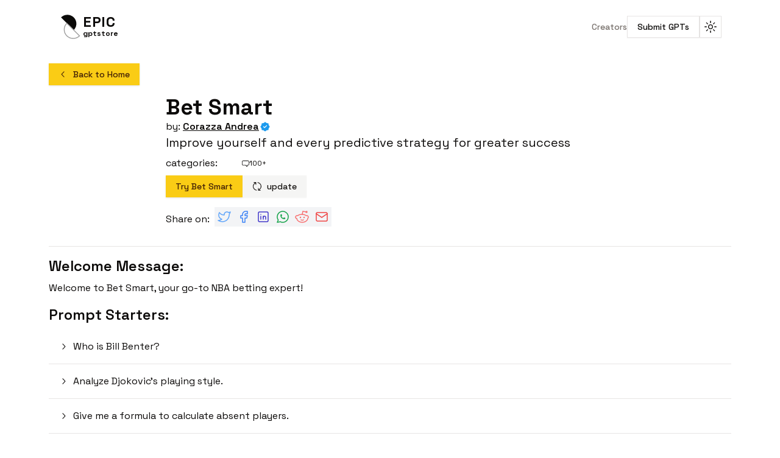

--- FILE ---
content_type: text/html; charset=utf-8
request_url: https://www.epicgptstore.com/gpts/g-PBhFT7Dmy-bet-smart
body_size: 14481
content:
<!DOCTYPE html><html lang="en"><head><meta charSet="utf-8"/><meta name="viewport" content="width=device-width, initial-scale=1"/><link rel="preload" href="/_next/static/media/36966cca54120369-s.p.woff2" as="font" crossorigin="" type="font/woff2"/><link rel="preload" as="image" href="https://api.producthunt.com/widgets/embed-image/v1/follow.svg?product_id=570724&amp;theme=dark&amp;size=small"/><link rel="stylesheet" href="/_next/static/css/0e95353ab9517c7d.css" data-precedence="next"/><link rel="stylesheet" href="/_next/static/css/cecdbce2880c059c.css" data-precedence="next"/><link rel="preload" as="script" fetchPriority="low" href="/_next/static/chunks/webpack-d341079458bfcb75.js"/><script src="/_next/static/chunks/30b509c0-1956c86d43ed7049.js" async=""></script><script src="/_next/static/chunks/184-83687c42597dcc6f.js" async=""></script><script src="/_next/static/chunks/main-app-ee5ea468b114ac39.js" async=""></script><script src="/_next/static/chunks/f923c8e2-cd66d1e84844f9ad.js" async=""></script><script src="/_next/static/chunks/22-2ea8d8cd3a07e1d8.js" async=""></script><script src="/_next/static/chunks/717-e949919db101b34f.js" async=""></script><script src="/_next/static/chunks/400-29263d771fa4a12c.js" async=""></script><script src="/_next/static/chunks/94-037b26bb5f3d19b2.js" async=""></script><script src="/_next/static/chunks/app/layout-fb79e1da26330408.js" async=""></script><script async="" src="https://pagead2.googlesyndication.com/pagead/js/adsbygoogle.js?client=ca-pub-6672787567296682" crossorigin="anonymous"></script><title>Bet Smart | GPT Store</title><meta name="description" content="Improve yourself and every predictive strategy for greater success"/><meta property="og:title" content="Bet Smart"/><meta property="og:description" content="Improve yourself and every predictive strategy for greater success"/><meta property="og:image" content="https://files.oaiusercontent.com/file-kT46kMHNmtXiHnpp6hmA8KED?se=2123-10-19T13%3A14%3A45Z&amp;sp=r&amp;sv=2021-08-06&amp;sr=b&amp;rscc=max-age%3D31536000%2C%20immutable&amp;rscd=attachment%3B%20filename%3Dbd58fbfc-1ad3-44e5-a012-6c9b7dfbedff.png&amp;sig=CbkhYandvm%2B5FRG0zjLuT4hU/JAFvdPD4rUoaCykM88%3D"/><meta property="og:image" content="https://www.epicgptstore.com/opengraph-image.webp"/><meta property="og:image:width" content="1200"/><meta property="og:image:height" content="600"/><meta property="og:image:alt" content="Epic GPT Store"/><meta name="twitter:card" content="summary_large_image"/><meta name="twitter:creator" content="@eyucoder"/><meta name="twitter:title" content="Bet Smart | GPT Store"/><meta name="twitter:description" content="Improve yourself and every predictive strategy for greater success"/><meta name="twitter:image" content="https://www.epicgptstore.com/opengraph-image.webp"/><link rel="icon" href="/favicon.ico" type="image/x-icon" sizes="48x48"/><meta name="next-size-adjust"/><script src="/_next/static/chunks/polyfills-c67a75d1b6f99dc8.js" noModule=""></script></head><body class="min-h-screen bg-background font-sans antialiased __variable_dd5b2f"><script>!function(){try{var d=document.documentElement,c=d.classList;c.remove('light','dark');var e=localStorage.getItem('theme');if('system'===e||(!e&&true)){var t='(prefers-color-scheme: dark)',m=window.matchMedia(t);if(m.media!==t||m.matches){d.style.colorScheme = 'dark';c.add('dark')}else{d.style.colorScheme = 'light';c.add('light')}}else if(e){c.add(e|| '')}if(e==='light'||e==='dark')d.style.colorScheme=e}catch(e){}}()</script><header class="z-50 py-6 px-2 sm:px-6 w-full"><nav class="container max-w-6xl flex justify-between items-center mx-auto"><a class="flex items-center justify-center font-bold gap-2" href="/"><svg class="max-w-10 max-h-10 w-full h-full" viewBox="0 0 98 124" fill="none" xmlns="http://www.w3.org/2000/svg"><path d="M64.5501 14.2107C82.357 31.8463 82.357 60.6113 64.5501 78.247L0 14.2107C17.8069 -3.42504 46.7432 -3.42504 64.5501 14.2107Z" fill="currentColor"></path><path d="M64.5501 14.2107C82.357 31.8463 82.357 60.6113 64.5501 78.247L0 14.2107C17.8069 -3.42504 46.7432 -3.42504 64.5501 14.2107Z" fill="currentColor" fill-opacity="0.2"></path><path d="M29.4499 108.039C11.643 90.4036 11.643 61.6386 29.4499 44.0029L94 108.039C76.3643 125.675 47.428 125.675 29.4499 108.039Z" stroke="#9D9D9D" stroke-width="4.30653" stroke-miterlimit="10"></path></svg><div class="flex text-2xl flex-col gap-0 leading-4"><p class=" tracking-wide">EPIC </p><sub class="text-xs sm:flex hidden">gptstore</sub></div></a><div class="flex items-center justify-center gap-2"><a class="text-sm font-medium text-muted-foreground transition-colors hover:text-secondary-foreground" href="/creators">Creators</a><button class="inline-flex items-center justify-center whitespace-nowrap rounded-md text-sm font-medium transition-colors focus-visible:outline-none focus-visible:ring-1 focus-visible:ring-ring disabled:pointer-events-none disabled:opacity-50 border border-input bg-background shadow-sm hover:bg-accent hover:text-accent-foreground h-9 px-4 py-2" type="button" aria-haspopup="dialog" aria-expanded="false" aria-controls="radix-:Rkcda:" data-state="closed">Submit GPTs</button><button class="inline-flex items-center justify-center whitespace-nowrap rounded-md text-sm font-medium transition-colors focus-visible:outline-none focus-visible:ring-1 focus-visible:ring-ring disabled:pointer-events-none disabled:opacity-50 border border-input bg-background shadow-sm hover:bg-accent hover:text-accent-foreground h-9 w-9" type="button" id="radix-:Rscda:" aria-haspopup="menu" aria-expanded="false" data-state="closed"><svg width="15" height="15" viewBox="0 0 15 15" fill="none" xmlns="http://www.w3.org/2000/svg" class="h-[1.2rem] w-[1.2rem] rotate-0 scale-100 transition-all dark:-rotate-90 dark:scale-0"><path d="M7.5 0C7.77614 0 8 0.223858 8 0.5V2.5C8 2.77614 7.77614 3 7.5 3C7.22386 3 7 2.77614 7 2.5V0.5C7 0.223858 7.22386 0 7.5 0ZM2.1967 2.1967C2.39196 2.00144 2.70854 2.00144 2.90381 2.1967L4.31802 3.61091C4.51328 3.80617 4.51328 4.12276 4.31802 4.31802C4.12276 4.51328 3.80617 4.51328 3.61091 4.31802L2.1967 2.90381C2.00144 2.70854 2.00144 2.39196 2.1967 2.1967ZM0.5 7C0.223858 7 0 7.22386 0 7.5C0 7.77614 0.223858 8 0.5 8H2.5C2.77614 8 3 7.77614 3 7.5C3 7.22386 2.77614 7 2.5 7H0.5ZM2.1967 12.8033C2.00144 12.608 2.00144 12.2915 2.1967 12.0962L3.61091 10.682C3.80617 10.4867 4.12276 10.4867 4.31802 10.682C4.51328 10.8772 4.51328 11.1938 4.31802 11.3891L2.90381 12.8033C2.70854 12.9986 2.39196 12.9986 2.1967 12.8033ZM12.5 7C12.2239 7 12 7.22386 12 7.5C12 7.77614 12.2239 8 12.5 8H14.5C14.7761 8 15 7.77614 15 7.5C15 7.22386 14.7761 7 14.5 7H12.5ZM10.682 4.31802C10.4867 4.12276 10.4867 3.80617 10.682 3.61091L12.0962 2.1967C12.2915 2.00144 12.608 2.00144 12.8033 2.1967C12.9986 2.39196 12.9986 2.70854 12.8033 2.90381L11.3891 4.31802C11.1938 4.51328 10.8772 4.51328 10.682 4.31802ZM8 12.5C8 12.2239 7.77614 12 7.5 12C7.22386 12 7 12.2239 7 12.5V14.5C7 14.7761 7.22386 15 7.5 15C7.77614 15 8 14.7761 8 14.5V12.5ZM10.682 10.682C10.8772 10.4867 11.1938 10.4867 11.3891 10.682L12.8033 12.0962C12.9986 12.2915 12.9986 12.608 12.8033 12.8033C12.608 12.9986 12.2915 12.9986 12.0962 12.8033L10.682 11.3891C10.4867 11.1938 10.4867 10.8772 10.682 10.682ZM5.5 7.5C5.5 6.39543 6.39543 5.5 7.5 5.5C8.60457 5.5 9.5 6.39543 9.5 7.5C9.5 8.60457 8.60457 9.5 7.5 9.5C6.39543 9.5 5.5 8.60457 5.5 7.5ZM7.5 4.5C5.84315 4.5 4.5 5.84315 4.5 7.5C4.5 9.15685 5.84315 10.5 7.5 10.5C9.15685 10.5 10.5 9.15685 10.5 7.5C10.5 5.84315 9.15685 4.5 7.5 4.5Z" fill="currentColor" fill-rule="evenodd" clip-rule="evenodd"></path></svg><svg width="15" height="15" viewBox="0 0 15 15" fill="none" xmlns="http://www.w3.org/2000/svg" class="absolute h-[1.2rem] w-[1.2rem] rotate-90 scale-0 transition-all dark:rotate-0 dark:scale-100"><path d="M2.89998 0.499976C2.89998 0.279062 2.72089 0.0999756 2.49998 0.0999756C2.27906 0.0999756 2.09998 0.279062 2.09998 0.499976V1.09998H1.49998C1.27906 1.09998 1.09998 1.27906 1.09998 1.49998C1.09998 1.72089 1.27906 1.89998 1.49998 1.89998H2.09998V2.49998C2.09998 2.72089 2.27906 2.89998 2.49998 2.89998C2.72089 2.89998 2.89998 2.72089 2.89998 2.49998V1.89998H3.49998C3.72089 1.89998 3.89998 1.72089 3.89998 1.49998C3.89998 1.27906 3.72089 1.09998 3.49998 1.09998H2.89998V0.499976ZM5.89998 3.49998C5.89998 3.27906 5.72089 3.09998 5.49998 3.09998C5.27906 3.09998 5.09998 3.27906 5.09998 3.49998V4.09998H4.49998C4.27906 4.09998 4.09998 4.27906 4.09998 4.49998C4.09998 4.72089 4.27906 4.89998 4.49998 4.89998H5.09998V5.49998C5.09998 5.72089 5.27906 5.89998 5.49998 5.89998C5.72089 5.89998 5.89998 5.72089 5.89998 5.49998V4.89998H6.49998C6.72089 4.89998 6.89998 4.72089 6.89998 4.49998C6.89998 4.27906 6.72089 4.09998 6.49998 4.09998H5.89998V3.49998ZM1.89998 6.49998C1.89998 6.27906 1.72089 6.09998 1.49998 6.09998C1.27906 6.09998 1.09998 6.27906 1.09998 6.49998V7.09998H0.499976C0.279062 7.09998 0.0999756 7.27906 0.0999756 7.49998C0.0999756 7.72089 0.279062 7.89998 0.499976 7.89998H1.09998V8.49998C1.09998 8.72089 1.27906 8.89997 1.49998 8.89997C1.72089 8.89997 1.89998 8.72089 1.89998 8.49998V7.89998H2.49998C2.72089 7.89998 2.89998 7.72089 2.89998 7.49998C2.89998 7.27906 2.72089 7.09998 2.49998 7.09998H1.89998V6.49998ZM8.54406 0.98184L8.24618 0.941586C8.03275 0.917676 7.90692 1.1655 8.02936 1.34194C8.17013 1.54479 8.29981 1.75592 8.41754 1.97445C8.91878 2.90485 9.20322 3.96932 9.20322 5.10022C9.20322 8.37201 6.82247 11.0878 3.69887 11.6097C3.45736 11.65 3.20988 11.6772 2.96008 11.6906C2.74563 11.702 2.62729 11.9535 2.77721 12.1072C2.84551 12.1773 2.91535 12.2458 2.98667 12.3128L3.05883 12.3795L3.31883 12.6045L3.50684 12.7532L3.62796 12.8433L3.81491 12.9742L3.99079 13.089C4.11175 13.1651 4.23536 13.2375 4.36157 13.3059L4.62496 13.4412L4.88553 13.5607L5.18837 13.6828L5.43169 13.7686C5.56564 13.8128 5.70149 13.8529 5.83857 13.8885C5.94262 13.9155 6.04767 13.9401 6.15405 13.9622C6.27993 13.9883 6.40713 14.0109 6.53544 14.0298L6.85241 14.0685L7.11934 14.0892C7.24637 14.0965 7.37436 14.1002 7.50322 14.1002C11.1483 14.1002 14.1032 11.1453 14.1032 7.50023C14.1032 7.25044 14.0893 7.00389 14.0623 6.76131L14.0255 6.48407C13.991 6.26083 13.9453 6.04129 13.8891 5.82642C13.8213 5.56709 13.7382 5.31398 13.6409 5.06881L13.5279 4.80132L13.4507 4.63542L13.3766 4.48666C13.2178 4.17773 13.0353 3.88295 12.8312 3.60423L12.6782 3.40352L12.4793 3.16432L12.3157 2.98361L12.1961 2.85951L12.0355 2.70246L11.8134 2.50184L11.4925 2.24191L11.2483 2.06498L10.9562 1.87446L10.6346 1.68894L10.3073 1.52378L10.1938 1.47176L9.95488 1.3706L9.67791 1.2669L9.42566 1.1846L9.10075 1.09489L8.83599 1.03486L8.54406 0.98184ZM10.4032 5.30023C10.4032 4.27588 10.2002 3.29829 9.83244 2.40604C11.7623 3.28995 13.1032 5.23862 13.1032 7.50023C13.1032 10.593 10.596 13.1002 7.50322 13.1002C6.63646 13.1002 5.81597 12.9036 5.08355 12.5522C6.5419 12.0941 7.81081 11.2082 8.74322 10.0416C8.87963 10.2284 9.10028 10.3497 9.34928 10.3497C9.76349 10.3497 10.0993 10.0139 10.0993 9.59971C10.0993 9.24256 9.84965 8.94373 9.51535 8.86816C9.57741 8.75165 9.63653 8.63334 9.6926 8.51332C9.88358 8.63163 10.1088 8.69993 10.35 8.69993C11.0403 8.69993 11.6 8.14028 11.6 7.44993C11.6 6.75976 11.0406 6.20024 10.3505 6.19993C10.3853 5.90487 10.4032 5.60464 10.4032 5.30023Z" fill="currentColor" fill-rule="evenodd" clip-rule="evenodd"></path></svg><span class="sr-only">Toggle theme</span></button></div></nav></header><!--$--><!--$?--><template id="B:0"></template><div class="max-w-6xl mx-auto p-4"><div class="animate-shimmer bg-gradient-to-r from-gray-300/40 via-gray-400 to-gray-300/40 bg-[length:400%_100%]  h-10 w-32"></div><div class="mx-auto py-4 flex sm:flex-row flex-col justify-start sm:gap-20 gap-10"><div class="w-48 h-48 rounded-xl animate-shimmer bg-gradient-to-r from-gray-300/40 via-gray-400 to-gray-300/40 bg-[length:400%_100%] "></div><div class="gap-2  flex flex-col items-start justify-center"><div class="sm:min-w-[40rem] w-full h-10 rounded-xl animate-shimmer bg-gradient-to-r from-gray-300/40 via-gray-400 to-gray-300/40 bg-[length:400%_100%] "></div><div class="w-full h-10 rounded-xl animate-shimmer bg-gradient-to-r from-gray-300/40 via-gray-400 to-gray-300/40 bg-[length:400%_100%] "></div><div class="w-full h-24 rounded-xl animate-shimmer bg-gradient-to-r from-gray-300/40 via-gray-400 to-gray-300/40 bg-[length:400%_100%] "></div><div class="w-full h-10 rounded-xl animate-shimmer bg-gradient-to-r from-gray-300/40 via-gray-400 to-gray-300/40 bg-[length:400%_100%] "></div><div class="w-full h-10 rounded-xl animate-shimmer bg-gradient-to-r from-gray-300/40 via-gray-400 to-gray-300/40 bg-[length:400%_100%] "></div></div></div></div><!--/$--><!--/$--><div class="bg-secondary p-4 sm:py-20 max-w-6xl m-4 mx-auto flex flex-col md:flex-row justify-center gap-4 md:gap-10 items-center"><p class="text-xl font-bold flex-1  text-center md:text-start">Want product news and updates? Sign up for our newsletter.</p><form class="flex w-full max-w-sm items-center space-x-2 flex-1 "><input type="email" class="flex h-9 w-full rounded-md border border-input bg-transparent px-3 py-1 text-sm shadow-sm transition-colors file:border-0 file:bg-transparent file:text-sm file:font-medium placeholder:text-muted-foreground focus-visible:outline-none focus-visible:ring-1 focus-visible:ring-ring disabled:cursor-not-allowed disabled:opacity-50" placeholder="Email" required="" name="email"/><button class="inline-flex items-center justify-center whitespace-nowrap rounded-md text-sm font-medium transition-colors focus-visible:outline-none focus-visible:ring-1 focus-visible:ring-ring disabled:pointer-events-none disabled:opacity-50 bg-primary text-primary-foreground shadow hover:bg-primary/90 h-9 px-4 py-2 w-36" type="submit">Subscribe</button></form></div><footer class="container mx-auto max-w-7xl pb-12 px-12 mt-20"><div class="flex flex-col justify-center items-center gap-1"><div class="flex gap-3 items-center justify-center h-6"><a href="https://www.producthunt.com/products/epic-gptstore?utm_source=badge-follow&amp;utm_medium=badge&amp;utm_souce=badge-epic-gptstore" target="_blank"><img src="https://api.producthunt.com/widgets/embed-image/v1/follow.svg?product_id=570724&amp;theme=dark&amp;size=small" alt="Epic Gptstore - Discover Awesome custom GPTs with extra knowledge! 🌐🤖 | Product Hunt" class="w-24 h-8"/></a><a href="https://twitter.com/EyuCoder" target="_blank"><svg width="15" height="15" viewBox="0 0 15 15" fill="none" xmlns="http://www.w3.org/2000/svg" class="w-6 h-6 text-default-400 hover:text-blue-500"><path d="M7.23336 4.69629C7.23336 2.96884 8.63335 1.56857 10.36 1.56857C11.3736 1.56857 12.183 2.04804 12.7254 2.74385C13.3079 2.62467 13.8557 2.40913 14.3513 2.11508C14.1559 2.72598 13.7424 3.2396 13.2033 3.56463C13.2038 3.56568 13.2042 3.56674 13.2047 3.56779C13.7334 3.50361 14.2364 3.36302 14.7048 3.15546L14.7037 3.15715C14.3667 3.66183 13.9431 4.10736 13.4561 4.47034C13.4823 4.64672 13.4956 4.82427 13.4956 5.00079C13.4956 8.6871 10.6873 12.9746 5.52122 12.9746C3.93906 12.9746 2.46544 12.511 1.22505 11.7152C0.992632 11.5661 0.925108 11.2568 1.07423 11.0244C1.0874 11.0038 1.10183 10.9846 1.11734 10.9666C1.20582 10.8202 1.37438 10.7309 1.5554 10.7522C2.47066 10.8601 3.38568 10.7485 4.19219 10.3962C3.39226 10.0434 2.77129 9.35975 2.50204 8.51974C2.45359 8.3686 2.48835 8.20311 2.59351 8.08422C2.59716 8.0801 2.60087 8.07606 2.60464 8.0721C1.96391 7.50819 1.55973 6.68208 1.55973 5.76143V5.72759C1.55973 5.56814 1.64411 5.42059 1.78155 5.33974C1.82671 5.31317 1.87537 5.29511 1.92532 5.28558C1.70549 4.86154 1.58116 4.37984 1.58116 3.86958C1.58116 3.40165 1.58384 2.81192 1.91332 2.28081C1.98718 2.16175 2.10758 2.08915 2.2364 2.07195C2.42588 2.01237 2.64087 2.06969 2.77406 2.23302C3.86536 3.57126 5.44066 4.49583 7.23366 4.73961L7.23336 4.69629ZM5.52122 11.9746C4.73387 11.9746 3.97781 11.8435 3.27248 11.6023C4.13012 11.4538 4.95307 11.1159 5.66218 10.5602C5.81211 10.4427 5.87182 10.2435 5.81126 10.0629C5.7507 9.88234 5.583 9.75943 5.39255 9.75607C4.68968 9.74366 4.06712 9.39716 3.67793 8.86845C3.86828 8.85306 4.05428 8.82039 4.23445 8.77167C4.43603 8.71716 4.57363 8.53114 4.56674 8.32243C4.55985 8.11372 4.41029 7.93718 4.20555 7.89607C3.42694 7.73977 2.79883 7.16764 2.56169 6.42174C2.76255 6.47025 2.97102 6.4991 3.18482 6.5061C3.38563 6.51267 3.56646 6.38533 3.62795 6.19405C3.68943 6.00277 3.61666 5.79391 3.44963 5.68224C2.86523 5.29155 2.48116 4.62464 2.48116 3.86958C2.48116 3.70213 2.48352 3.55268 2.49355 3.41719C3.85115 4.79913 5.70873 5.68931 7.77588 5.79338C7.93225 5.80126 8.08328 5.73543 8.18395 5.61553C8.28463 5.49562 8.32332 5.33548 8.28851 5.18284C8.25255 5.02517 8.23336 4.86284 8.23336 4.69629C8.23336 3.52085 9.18591 2.56857 10.36 2.56857C11.5943 2.56857 12.4956 3.71208 12.4956 5.00079C12.4956 8.25709 10.0202 11.9746 5.52122 11.9746Z" fill="currentColor" fill-rule="evenodd" clip-rule="evenodd"></path></svg></a></div><p class="text-sm text-default-400">epicgptstore © <!-- -->2026<!-- --> All rights reserved.</p></div></footer><ins class="adsbygoogle" style="display:block" data-ad-format="autorelaxed" data-ad-client="ca-pub-6672787567296682" data-ad-slot="3879701457"></ins><script></script><script src="/_next/static/chunks/webpack-d341079458bfcb75.js" async=""></script><div hidden id="S:0"><template id="P:1"></template></div><script>(self.__next_f=self.__next_f||[]).push([0]);self.__next_f.push([2,null])</script><script>self.__next_f.push([1,"1:HL[\"/_next/static/media/36966cca54120369-s.p.woff2\",\"font\",{\"crossOrigin\":\"\",\"type\":\"font/woff2\"}]\n2:HL[\"/_next/static/css/0e95353ab9517c7d.css\",\"style\"]\n0:\"$L3\"\n"])</script><script>self.__next_f.push([1,"4:HL[\"/_next/static/css/cecdbce2880c059c.css\",\"style\"]\n"])</script><script>self.__next_f.push([1,"5:I[9070,[],\"\"]\n8:I[2070,[],\"\"]\na:I[8932,[],\"\"]\nb:I[9360,[\"545\",\"static/chunks/f923c8e2-cd66d1e84844f9ad.js\",\"22\",\"static/chunks/22-2ea8d8cd3a07e1d8.js\",\"717\",\"static/chunks/717-e949919db101b34f.js\",\"400\",\"static/chunks/400-29263d771fa4a12c.js\",\"94\",\"static/chunks/94-037b26bb5f3d19b2.js\",\"185\",\"static/chunks/app/layout-fb79e1da26330408.js\"],\"ThemeProvider\"]\nc:I[1731,[\"545\",\"static/chunks/f923c8e2-cd66d1e84844f9ad.js\",\"22\",\"static/chunks/22-2ea8d8cd3a07e1d8.js\",\"717\",\"static/chunks/717-e949919db101b34f.js\",\""])</script><script>self.__next_f.push([1,"400\",\"static/chunks/400-29263d771fa4a12c.js\",\"94\",\"static/chunks/94-037b26bb5f3d19b2.js\",\"185\",\"static/chunks/app/layout-fb79e1da26330408.js\"],\"Navbar\"]\nd:I[4286,[\"545\",\"static/chunks/f923c8e2-cd66d1e84844f9ad.js\",\"22\",\"static/chunks/22-2ea8d8cd3a07e1d8.js\",\"717\",\"static/chunks/717-e949919db101b34f.js\",\"400\",\"static/chunks/400-29263d771fa4a12c.js\",\"94\",\"static/chunks/94-037b26bb5f3d19b2.js\",\"185\",\"static/chunks/app/layout-fb79e1da26330408.js\"],\"Newsletter\"]\nf:I[5073,[\"545\",\"static/chunks/f923c8e2-cd66d1e848"])</script><script>self.__next_f.push([1,"44f9ad.js\",\"22\",\"static/chunks/22-2ea8d8cd3a07e1d8.js\",\"717\",\"static/chunks/717-e949919db101b34f.js\",\"400\",\"static/chunks/400-29263d771fa4a12c.js\",\"94\",\"static/chunks/94-037b26bb5f3d19b2.js\",\"185\",\"static/chunks/app/layout-fb79e1da26330408.js\"],\"Analytics\"]\n10:I[3539,[\"545\",\"static/chunks/f923c8e2-cd66d1e84844f9ad.js\",\"22\",\"static/chunks/22-2ea8d8cd3a07e1d8.js\",\"717\",\"static/chunks/717-e949919db101b34f.js\",\"400\",\"static/chunks/400-29263d771fa4a12c.js\",\"94\",\"static/chunks/94-037b26bb5f3d19b2.js\",\"185\",\"stati"])</script><script>self.__next_f.push([1,"c/chunks/app/layout-fb79e1da26330408.js\"],\"Toaster\"]\n12:I[4357,[],\"\"]\n9:[\"slug\",\"g-PBhFT7Dmy-bet-smart\",\"d\"]\ne:T8d9,"])</script><script>self.__next_f.push([1,"M7.23336 4.69629C7.23336 2.96884 8.63335 1.56857 10.36 1.56857C11.3736 1.56857 12.183 2.04804 12.7254 2.74385C13.3079 2.62467 13.8557 2.40913 14.3513 2.11508C14.1559 2.72598 13.7424 3.2396 13.2033 3.56463C13.2038 3.56568 13.2042 3.56674 13.2047 3.56779C13.7334 3.50361 14.2364 3.36302 14.7048 3.15546L14.7037 3.15715C14.3667 3.66183 13.9431 4.10736 13.4561 4.47034C13.4823 4.64672 13.4956 4.82427 13.4956 5.00079C13.4956 8.6871 10.6873 12.9746 5.52122 12.9746C3.93906 12.9746 2.46544 12.511 1.22505 11.7152C0.992632 11.5661 0.925108 11.2568 1.07423 11.0244C1.0874 11.0038 1.10183 10.9846 1.11734 10.9666C1.20582 10.8202 1.37438 10.7309 1.5554 10.7522C2.47066 10.8601 3.38568 10.7485 4.19219 10.3962C3.39226 10.0434 2.77129 9.35975 2.50204 8.51974C2.45359 8.3686 2.48835 8.20311 2.59351 8.08422C2.59716 8.0801 2.60087 8.07606 2.60464 8.0721C1.96391 7.50819 1.55973 6.68208 1.55973 5.76143V5.72759C1.55973 5.56814 1.64411 5.42059 1.78155 5.33974C1.82671 5.31317 1.87537 5.29511 1.92532 5.28558C1.70549 4.86154 1.58116 4.37984 1.58116 3.86958C1.58116 3.40165 1.58384 2.81192 1.91332 2.28081C1.98718 2.16175 2.10758 2.08915 2.2364 2.07195C2.42588 2.01237 2.64087 2.06969 2.77406 2.23302C3.86536 3.57126 5.44066 4.49583 7.23366 4.73961L7.23336 4.69629ZM5.52122 11.9746C4.73387 11.9746 3.97781 11.8435 3.27248 11.6023C4.13012 11.4538 4.95307 11.1159 5.66218 10.5602C5.81211 10.4427 5.87182 10.2435 5.81126 10.0629C5.7507 9.88234 5.583 9.75943 5.39255 9.75607C4.68968 9.74366 4.06712 9.39716 3.67793 8.86845C3.86828 8.85306 4.05428 8.82039 4.23445 8.77167C4.43603 8.71716 4.57363 8.53114 4.56674 8.32243C4.55985 8.11372 4.41029 7.93718 4.20555 7.89607C3.42694 7.73977 2.79883 7.16764 2.56169 6.42174C2.76255 6.47025 2.97102 6.4991 3.18482 6.5061C3.38563 6.51267 3.56646 6.38533 3.62795 6.19405C3.68943 6.00277 3.61666 5.79391 3.44963 5.68224C2.86523 5.29155 2.48116 4.62464 2.48116 3.86958C2.48116 3.70213 2.48352 3.55268 2.49355 3.41719C3.85115 4.79913 5.70873 5.68931 7.77588 5.79338C7.93225 5.80126 8.08328 5.73543 8.18395 5.61553C8.28463 5.49562 8.32332 5.33548 8.28851 5.18284C8.25255 5.02517 8.23336 4.86284 8.23336 4.69629C8.23336 3.52085 9.18591 2.56857 10.36 2.56857C11.5943 2.56857 12.4956 3.71208 12.4956 5.00079C12.4956 8.25709 10.0202 11.9746 5.52122 11.9746Z"])</script><script>self.__next_f.push([1,"13:[]\n"])</script><script>self.__next_f.push([1,"3:[[[\"$\",\"link\",\"0\",{\"rel\":\"stylesheet\",\"href\":\"/_next/static/css/0e95353ab9517c7d.css\",\"precedence\":\"next\",\"crossOrigin\":\"$undefined\"}]],[\"$\",\"$L5\",null,{\"buildId\":\"AirBv7-m0q1WacHP2suop\",\"assetPrefix\":\"\",\"initialCanonicalUrl\":\"/gpts/g-PBhFT7Dmy-bet-smart\",\"initialTree\":[\"\",{\"children\":[\"gpts\",{\"children\":[[\"slug\",\"g-PBhFT7Dmy-bet-smart\",\"d\"],{\"children\":[\"__PAGE__\",{}]}]}]},\"$undefined\",\"$undefined\",true],\"initialSeedData\":[\"\",{\"children\":[\"gpts\",{\"children\":[[\"slug\",\"g-PBhFT7Dmy-bet-smart\",\"d\"],{\"children\":[\"__PAGE__\",{},[\"$L6\",\"$L7\",null]]},[\"$\",\"$L8\",null,{\"parallelRouterKey\":\"children\",\"segmentPath\":[\"children\",\"gpts\",\"children\",\"$9\",\"children\"],\"loading\":\"$undefined\",\"loadingStyles\":\"$undefined\",\"loadingScripts\":\"$undefined\",\"hasLoading\":false,\"error\":\"$undefined\",\"errorStyles\":\"$undefined\",\"errorScripts\":\"$undefined\",\"template\":[\"$\",\"$La\",null,{}],\"templateStyles\":\"$undefined\",\"templateScripts\":\"$undefined\",\"notFound\":\"$undefined\",\"notFoundStyles\":\"$undefined\",\"styles\":[[\"$\",\"link\",\"0\",{\"rel\":\"stylesheet\",\"href\":\"/_next/static/css/cecdbce2880c059c.css\",\"precedence\":\"next\",\"crossOrigin\":\"$undefined\"}]]}]]},[\"$\",\"$L8\",null,{\"parallelRouterKey\":\"children\",\"segmentPath\":[\"children\",\"gpts\",\"children\"],\"loading\":[\"$\",\"div\",null,{\"className\":\"max-w-6xl mx-auto p-4\",\"children\":[[\"$\",\"div\",null,{\"className\":\"animate-shimmer bg-gradient-to-r from-gray-300/40 via-gray-400 to-gray-300/40 bg-[length:400%_100%]  h-10 w-32\"}],[\"$\",\"div\",null,{\"className\":\"mx-auto py-4 flex sm:flex-row flex-col justify-start sm:gap-20 gap-10\",\"children\":[[\"$\",\"div\",null,{\"className\":\"w-48 h-48 rounded-xl animate-shimmer bg-gradient-to-r from-gray-300/40 via-gray-400 to-gray-300/40 bg-[length:400%_100%] \"}],[\"$\",\"div\",null,{\"className\":\"gap-2  flex flex-col items-start justify-center\",\"children\":[[\"$\",\"div\",null,{\"className\":\"sm:min-w-[40rem] w-full h-10 rounded-xl animate-shimmer bg-gradient-to-r from-gray-300/40 via-gray-400 to-gray-300/40 bg-[length:400%_100%] \"}],[\"$\",\"div\",null,{\"className\":\"w-full h-10 rounded-xl animate-shimmer bg-gradient-to-r from-gray-300/40 via-gray-400 to-gray-300/40 bg-[length:400%_100%] \"}],[\"$\",\"div\",null,{\"className\":\"w-full h-24 rounded-xl animate-shimmer bg-gradient-to-r from-gray-300/40 via-gray-400 to-gray-300/40 bg-[length:400%_100%] \"}],[\"$\",\"div\",null,{\"className\":\"w-full h-10 rounded-xl animate-shimmer bg-gradient-to-r from-gray-300/40 via-gray-400 to-gray-300/40 bg-[length:400%_100%] \"}],[\"$\",\"div\",null,{\"className\":\"w-full h-10 rounded-xl animate-shimmer bg-gradient-to-r from-gray-300/40 via-gray-400 to-gray-300/40 bg-[length:400%_100%] \"}]]}]]}]]}],\"loadingStyles\":[],\"loadingScripts\":[],\"hasLoading\":true,\"error\":\"$undefined\",\"errorStyles\":\"$undefined\",\"errorScripts\":\"$undefined\",\"template\":[\"$\",\"$La\",null,{}],\"templateStyles\":\"$undefined\",\"templateScripts\":\"$undefined\",\"notFound\":\"$undefined\",\"notFoundStyles\":\"$undefined\",\"styles\":null}]]},[null,[\"$\",\"html\",null,{\"lang\":\"en\",\"children\":[\"$\",\"body\",null,{\"className\":\"min-h-screen bg-background font-sans antialiased __variable_dd5b2f\",\"children\":[[\"$\",\"$Lb\",null,{\"attribute\":\"class\",\"defaultTheme\":\"system\",\"enableSystem\":true,\"disableTransitionOnChange\":true,\"children\":[[\"$\",\"$Lc\",null,{}],[\"$\",\"$L8\",null,{\"parallelRouterKey\":\"children\",\"segmentPath\":[\"children\"],\"loading\":[\"$\",\"main\",null,{\"className\":\"min-h-screen p-4 mx-auto flex flex-col items-center max-w-6xl gap-2\",\"children\":[[\"$\",\"h1\",null,{\"className\":\"text-4xl font-bold\",\"children\":\"Epic GPT Store\"}],[\"$\",\"h3\",null,{\"className\":\"text-lg text-center mb-1 md:mx-48\",\"children\":\"Discover custom versions of ChatGPT that combine instructions, extra knowledge, and any combination of skills.\"}],[\"$\",\"div\",null,{\"className\":\"rounded animate-shimmer bg-gradient-to-r from-gray-300/40 via-gray-400 to-gray-300/40 bg-[length:400%_100%] h-6 max-w-4xl w-full shadow-md border\"}],[\"$\",\"div\",null,{\"className\":\"grid lg:grid-cols-3 sm:grid-cols-2 grid-cols-1 gap-3 w-full justify-center\",\"children\":[[\"$\",\"div\",null,{\"className\":\"animate-shimmer bg-gradient-to-r from-gray-300/40 via-gray-400 to-gray-300/40 bg-[length:400%_100%] h-32 w-full shadow-md rounded-xl border max-w-6xl\"}],[\"$\",\"div\",null,{\"className\":\"animate-shimmer bg-gradient-to-r from-gray-300/40 via-gray-400 to-gray-300/40 bg-[length:400%_100%] h-32 w-full shadow-md rounded-xl border max-w-6xl\"}],[\"$\",\"div\",null,{\"className\":\"animate-shimmer bg-gradient-to-r from-gray-300/40 via-gray-400 to-gray-300/40 bg-[length:400%_100%] h-32 w-full shadow-md rounded-xl border max-w-6xl\"}],[\"$\",\"div\",null,{\"className\":\"animate-shimmer bg-gradient-to-r from-gray-300/40 via-gray-400 to-gray-300/40 bg-[length:400%_100%] h-32 w-full shadow-md rounded-xl border max-w-6xl\"}],[\"$\",\"div\",null,{\"className\":\"animate-shimmer bg-gradient-to-r from-gray-300/40 via-gray-400 to-gray-300/40 bg-[length:400%_100%] h-32 w-full shadow-md rounded-xl border max-w-6xl\"}],[\"$\",\"div\",null,{\"className\":\"animate-shimmer bg-gradient-to-r from-gray-300/40 via-gray-400 to-gray-300/40 bg-[length:400%_100%] h-32 w-full shadow-md rounded-xl border max-w-6xl\"}],[\"$\",\"div\",null,{\"className\":\"animate-shimmer bg-gradient-to-r from-gray-300/40 via-gray-400 to-gray-300/40 bg-[length:400%_100%] h-32 w-full shadow-md rounded-xl border max-w-6xl\"}],[\"$\",\"div\",null,{\"className\":\"animate-shimmer bg-gradient-to-r from-gray-300/40 via-gray-400 to-gray-300/40 bg-[length:400%_100%] h-32 w-full shadow-md rounded-xl border max-w-6xl\"}],[\"$\",\"div\",null,{\"className\":\"animate-shimmer bg-gradient-to-r from-gray-300/40 via-gray-400 to-gray-300/40 bg-[length:400%_100%] h-32 w-full shadow-md rounded-xl border max-w-6xl\"}],[\"$\",\"div\",null,{\"className\":\"animate-shimmer bg-gradient-to-r from-gray-300/40 via-gray-400 to-gray-300/40 bg-[length:400%_100%] h-32 w-full shadow-md rounded-xl border max-w-6xl\"}],[\"$\",\"div\",null,{\"className\":\"animate-shimmer bg-gradient-to-r from-gray-300/40 via-gray-400 to-gray-300/40 bg-[length:400%_100%] h-32 w-full shadow-md rounded-xl border max-w-6xl\"}],[\"$\",\"div\",null,{\"className\":\"animate-shimmer bg-gradient-to-r from-gray-300/40 via-gray-400 to-gray-300/40 bg-[length:400%_100%] h-32 w-full shadow-md rounded-xl border max-w-6xl\"}]]}]]}],\"loadingStyles\":[],\"loadingScripts\":[],\"hasLoading\":true,\"error\":\"$undefined\",\"errorStyles\":\"$undefined\",\"errorScripts\":\"$undefined\",\"template\":[\"$\",\"$La\",null,{}],\"templateStyles\":\"$undefined\",\"templateScripts\":\"$undefined\",\"notFound\":[\"$\",\"div\",null,{\"className\":\"text-center text-4xl m-auto p-4 py-20\",\"children\":\"404 NotFound\"}],\"notFoundStyles\":[],\"styles\":null}],[\"$\",\"$Ld\",null,{}],[\"$\",\"footer\",null,{\"className\":\"container mx-auto max-w-7xl pb-12 px-12 mt-20\",\"children\":[\"$\",\"div\",null,{\"className\":\"flex flex-col justify-center items-center gap-1\",\"children\":[[\"$\",\"div\",null,{\"className\":\"flex gap-3 items-center justify-center h-6\",\"children\":[[\"$\",\"a\",null,{\"href\":\"https://www.producthunt.com/products/epic-gptstore?utm_source=badge-follow\u0026utm_medium=badge\u0026utm_souce=badge-epic-gptstore\",\"target\":\"_blank\",\"children\":[\"$\",\"img\",null,{\"src\":\"https://api.producthunt.com/widgets/embed-image/v1/follow.svg?product_id=570724\u0026theme=dark\u0026size=small\",\"alt\":\"Epic Gptstore - Discover Awesome custom GPTs with extra knowledge! 🌐🤖 | Product Hunt\",\"className\":\"w-24 h-8\"}]}],[\"$\",\"a\",null,{\"href\":\"https://twitter.com/EyuCoder\",\"target\":\"_blank\",\"children\":[\"$\",\"svg\",null,{\"width\":\"15\",\"height\":\"15\",\"viewBox\":\"0 0 15 15\",\"fill\":\"none\",\"xmlns\":\"http://www.w3.org/2000/svg\",\"className\":\"w-6 h-6 text-default-400 hover:text-blue-500\",\"children\":[\"$\",\"path\",null,{\"d\":\"$e\",\"fill\":\"currentColor\",\"fillRule\":\"evenodd\",\"clipRule\":\"evenodd\"}]}]}]]}],[\"$\",\"p\",null,{\"className\":\"text-sm text-default-400\",\"children\":[\"epicgptstore © \",2026,\" All rights reserved.\"]}]]}]}]]}],[\"$\",\"$Lf\",null,{}],[\"$\",\"$L10\",null,{}],[\"$\",\"script\",null,{\"async\":true,\"src\":\"https://pagead2.googlesyndication.com/pagead/js/adsbygoogle.js?client=ca-pub-6672787567296682\",\"crossOrigin\":\"anonymous\"}],[\"$\",\"ins\",null,{\"className\":\"adsbygoogle\",\"style\":{\"display\":\"block\"},\"data-ad-format\":\"autorelaxed\",\"data-ad-client\":\"ca-pub-6672787567296682\",\"data-ad-slot\":\"3879701457\"}],[\"$\",\"script\",null,{\"children\":[\"(adsbygoogle = window.adsbygoogle || []).push(\",\");\"]}]]}]}],null]],\"initialHead\":[false,\"$L11\"],\"globalErrorComponent\":\"$12\",\"missingSlots\":\"$W13\"}]]\n"])</script><script>self.__next_f.push([1,"11:[[\"$\",\"meta\",\"0\",{\"name\":\"viewport\",\"content\":\"width=device-width, initial-scale=1\"}],[\"$\",\"meta\",\"1\",{\"charSet\":\"utf-8\"}],[\"$\",\"title\",\"2\",{\"children\":\"Bet Smart | GPT Store\"}],[\"$\",\"meta\",\"3\",{\"name\":\"description\",\"content\":\"Improve yourself and every predictive strategy for greater success\"}],[\"$\",\"meta\",\"4\",{\"property\":\"og:title\",\"content\":\"Bet Smart\"}],[\"$\",\"meta\",\"5\",{\"property\":\"og:description\",\"content\":\"Improve yourself and every predictive strategy for greater success\"}],[\"$\",\"meta\",\"6\",{\"property\":\"og:image\",\"content\":\"https://files.oaiusercontent.com/file-kT46kMHNmtXiHnpp6hmA8KED?se=2123-10-19T13%3A14%3A45Z\u0026sp=r\u0026sv=2021-08-06\u0026sr=b\u0026rscc=max-age%3D31536000%2C%20immutable\u0026rscd=attachment%3B%20filename%3Dbd58fbfc-1ad3-44e5-a012-6c9b7dfbedff.png\u0026sig=CbkhYandvm%2B5FRG0zjLuT4hU/JAFvdPD4rUoaCykM88%3D\"}],[\"$\",\"meta\",\"7\",{\"property\":\"og:image\",\"content\":\"https://www.epicgptstore.com/opengraph-image.webp\"}],[\"$\",\"meta\",\"8\",{\"property\":\"og:image:width\",\"content\":\"1200\"}],[\"$\",\"meta\",\"9\",{\"property\":\"og:image:height\",\"content\":\"600\"}],[\"$\",\"meta\",\"10\",{\"property\":\"og:image:alt\",\"content\":\"Epic GPT Store\"}],[\"$\",\"meta\",\"11\",{\"name\":\"twitter:card\",\"content\":\"summary_large_image\"}],[\"$\",\"meta\",\"12\",{\"name\":\"twitter:creator\",\"content\":\"@eyucoder\"}],[\"$\",\"meta\",\"13\",{\"name\":\"twitter:title\",\"content\":\"Bet Smart | GPT Store\"}],[\"$\",\"meta\",\"14\",{\"name\":\"twitter:description\",\"content\":\"Improve yourself and every predictive strategy for greater success\"}],[\"$\",\"meta\",\"15\",{\"name\":\"twitter:image\",\"content\":\"https://www.epicgptstore.com/opengraph-image.webp\"}],[\"$\",\"link\",\"16\",{\"rel\":\"icon\",\"href\":\"/favicon.ico\",\"type\":\"image/x-icon\",\"sizes\":\"48x48\"}],[\"$\",\"meta\",\"17\",{\"name\":\"next-size-adjust\"}]]\n"])</script><script>self.__next_f.push([1,"6:null\n"])</script><script>self.__next_f.push([1,"14:I[9914,[\"545\",\"static/chunks/f923c8e2-cd66d1e84844f9ad.js\",\"22\",\"static/chunks/22-2ea8d8cd3a07e1d8.js\",\"717\",\"static/chunks/717-e949919db101b34f.js\",\"597\",\"static/chunks/597-e2f2df706d9ba3c0.js\",\"284\",\"static/chunks/284-35f6b4c8ed32c1ba.js\",\"400\",\"static/chunks/400-29263d771fa4a12c.js\",\"651\",\"static/chunks/app/gpts/%5Bslug%5D/page-1fc9700d4f6a5e32.js\"],\"\"]\n15:I[9756,[\"545\",\"static/chunks/f923c8e2-cd66d1e84844f9ad.js\",\"22\",\"static/chunks/22-2ea8d8cd3a07e1d8.js\",\"717\",\"static/chunks/717-e949919db101b34f.js"])</script><script>self.__next_f.push([1,"\",\"597\",\"static/chunks/597-e2f2df706d9ba3c0.js\",\"284\",\"static/chunks/284-35f6b4c8ed32c1ba.js\",\"400\",\"static/chunks/400-29263d771fa4a12c.js\",\"651\",\"static/chunks/app/gpts/%5Bslug%5D/page-1fc9700d4f6a5e32.js\"],\"\"]\n16:I[4979,[\"545\",\"static/chunks/f923c8e2-cd66d1e84844f9ad.js\",\"22\",\"static/chunks/22-2ea8d8cd3a07e1d8.js\",\"717\",\"static/chunks/717-e949919db101b34f.js\",\"597\",\"static/chunks/597-e2f2df706d9ba3c0.js\",\"284\",\"static/chunks/284-35f6b4c8ed32c1ba.js\",\"400\",\"static/chunks/400-29263d771fa4a12c.js\",\"651\",\"sta"])</script><script>self.__next_f.push([1,"tic/chunks/app/gpts/%5Bslug%5D/page-1fc9700d4f6a5e32.js\"],\"TooltipProvider\"]\n17:I[4979,[\"545\",\"static/chunks/f923c8e2-cd66d1e84844f9ad.js\",\"22\",\"static/chunks/22-2ea8d8cd3a07e1d8.js\",\"717\",\"static/chunks/717-e949919db101b34f.js\",\"597\",\"static/chunks/597-e2f2df706d9ba3c0.js\",\"284\",\"static/chunks/284-35f6b4c8ed32c1ba.js\",\"400\",\"static/chunks/400-29263d771fa4a12c.js\",\"651\",\"static/chunks/app/gpts/%5Bslug%5D/page-1fc9700d4f6a5e32.js\"],\"Tooltip\"]\n18:I[4979,[\"545\",\"static/chunks/f923c8e2-cd66d1e84844f9ad.js\",\"22\""])</script><script>self.__next_f.push([1,",\"static/chunks/22-2ea8d8cd3a07e1d8.js\",\"717\",\"static/chunks/717-e949919db101b34f.js\",\"597\",\"static/chunks/597-e2f2df706d9ba3c0.js\",\"284\",\"static/chunks/284-35f6b4c8ed32c1ba.js\",\"400\",\"static/chunks/400-29263d771fa4a12c.js\",\"651\",\"static/chunks/app/gpts/%5Bslug%5D/page-1fc9700d4f6a5e32.js\"],\"TooltipTrigger\"]\n19:I[4979,[\"545\",\"static/chunks/f923c8e2-cd66d1e84844f9ad.js\",\"22\",\"static/chunks/22-2ea8d8cd3a07e1d8.js\",\"717\",\"static/chunks/717-e949919db101b34f.js\",\"597\",\"static/chunks/597-e2f2df706d9ba3c0.js\",\"284"])</script><script>self.__next_f.push([1,"\",\"static/chunks/284-35f6b4c8ed32c1ba.js\",\"400\",\"static/chunks/400-29263d771fa4a12c.js\",\"651\",\"static/chunks/app/gpts/%5Bslug%5D/page-1fc9700d4f6a5e32.js\"],\"TooltipContent\"]\n1a:I[7923,[\"545\",\"static/chunks/f923c8e2-cd66d1e84844f9ad.js\",\"22\",\"static/chunks/22-2ea8d8cd3a07e1d8.js\",\"717\",\"static/chunks/717-e949919db101b34f.js\",\"597\",\"static/chunks/597-e2f2df706d9ba3c0.js\",\"284\",\"static/chunks/284-35f6b4c8ed32c1ba.js\",\"400\",\"static/chunks/400-29263d771fa4a12c.js\",\"651\",\"static/chunks/app/gpts/%5Bslug%5D/page-1f"])</script><script>self.__next_f.push([1,"c9700d4f6a5e32.js\"],\"\"]\n1b:I[9307,[\"545\",\"static/chunks/f923c8e2-cd66d1e84844f9ad.js\",\"22\",\"static/chunks/22-2ea8d8cd3a07e1d8.js\",\"717\",\"static/chunks/717-e949919db101b34f.js\",\"597\",\"static/chunks/597-e2f2df706d9ba3c0.js\",\"284\",\"static/chunks/284-35f6b4c8ed32c1ba.js\",\"400\",\"static/chunks/400-29263d771fa4a12c.js\",\"651\",\"static/chunks/app/gpts/%5Bslug%5D/page-1fc9700d4f6a5e32.js\"],\"\"]\n1c:I[8714,[\"545\",\"static/chunks/f923c8e2-cd66d1e84844f9ad.js\",\"22\",\"static/chunks/22-2ea8d8cd3a07e1d8.js\",\"717\",\"static/chunks"])</script><script>self.__next_f.push([1,"/717-e949919db101b34f.js\",\"597\",\"static/chunks/597-e2f2df706d9ba3c0.js\",\"284\",\"static/chunks/284-35f6b4c8ed32c1ba.js\",\"400\",\"static/chunks/400-29263d771fa4a12c.js\",\"651\",\"static/chunks/app/gpts/%5Bslug%5D/page-1fc9700d4f6a5e32.js\"],\"Separator\"]\n"])</script><script>self.__next_f.push([1,"7:[\"$\",\"div\",null,{\"className\":\"max-w-6xl mx-auto p-4\",\"children\":[[\"$\",\"$L14\",null,{\"href\":\"/\",\"prefetch\":false,\"children\":[\"$\",\"button\",null,{\"className\":\"inline-flex items-center justify-center whitespace-nowrap rounded-md text-sm font-medium transition-colors focus-visible:outline-none focus-visible:ring-1 focus-visible:ring-ring disabled:pointer-events-none disabled:opacity-50 bg-primary text-primary-foreground shadow hover:bg-primary/90 h-9 px-4 py-2\",\"children\":[[\"$\",\"svg\",null,{\"width\":\"15\",\"height\":\"15\",\"viewBox\":\"0 0 15 15\",\"fill\":\"none\",\"xmlns\":\"http://www.w3.org/2000/svg\",\"className\":\"mr-2 h-4 w-4\",\"children\":[\"$\",\"path\",null,{\"d\":\"M8.84182 3.13514C9.04327 3.32401 9.05348 3.64042 8.86462 3.84188L5.43521 7.49991L8.86462 11.1579C9.05348 11.3594 9.04327 11.6758 8.84182 11.8647C8.64036 12.0535 8.32394 12.0433 8.13508 11.8419L4.38508 7.84188C4.20477 7.64955 4.20477 7.35027 4.38508 7.15794L8.13508 3.15794C8.32394 2.95648 8.64036 2.94628 8.84182 3.13514Z\",\"fill\":\"currentColor\",\"fillRule\":\"evenodd\",\"clipRule\":\"evenodd\"}]}],\" Back to Home\"]}]}],[\"$\",\"div\",null,{\"className\":\"mx-auto py-4 flex items-center sm:flex-row flex-col justify-start sm:gap-20 gap-10\",\"children\":[[\"$\",\"$L15\",\"g-PBhFT7Dmy-bet-smart\",{\"src\":\"https://files.oaiusercontent.com/file-kT46kMHNmtXiHnpp6hmA8KED?se=2123-10-19T13%3A14%3A45Z\u0026sp=r\u0026sv=2021-08-06\u0026sr=b\u0026rscc=max-age%3D31536000%2C%20immutable\u0026rscd=attachment%3B%20filename%3Dbd58fbfc-1ad3-44e5-a012-6c9b7dfbedff.png\u0026sig=CbkhYandvm%2B5FRG0zjLuT4hU/JAFvdPD4rUoaCykM88%3D\",\"alt\":\"Bet Smart\",\"className\":\"w-48 h-48 max-w-48 rounded-xl\"}],[\"$\",\"div\",null,{\"className\":\"text-center sm:text-start gap-2 flex flex-col\",\"children\":[[\"$\",\"h1\",null,{\"className\":\"text-4xl font-bold\",\"children\":\"Bet Smart\"}],[\"$\",\"div\",null,{\"className\":\"flex items-center mx-auto sm:mx-0\",\"children\":[\"by:\",\" \",[\"$\",\"a\",null,{\"className\":\"underline font-semibold ml-1\",\"href\":\"/creators/user-uJTiHKz98nzcN46gpzWmHjGk\",\"children\":\"Corazza Andrea\"}],[\"$\",\"$L16\",null,{\"children\":[\"$\",\"$L17\",null,{\"children\":[[\"$\",\"$L18\",null,{\"asChild\":true,\"children\":[\"$\",\"svg\",null,{\"xmlns\":\"http://www.w3.org/2000/svg\",\"className\":\"w-5 h-5\",\"width\":\"24\",\"height\":\"24\",\"viewBox\":\"0 0 24 24\",\"strokeWidth\":\"1.5\",\"stroke\":\"white\",\"fill\":\"#1d9bee\",\"strokeLinecap\":\"round\",\"strokeLinejoin\":\"round\",\"children\":[[\"$\",\"path\",null,{\"stroke\":\"none\",\"d\":\"M0 0h24v24H0z\",\"fill\":\"none\"}],[\"$\",\"path\",null,{\"strokeWidth\":\"0\",\"d\":\"M5 7.2a2.2 2.2 0 0 1 2.2 -2.2h1a2.2 2.2 0 0 0 1.55 -.64l.7 -.7a2.2 2.2 0 0 1 3.12 0l.7 .7c.412 .41 .97 .64 1.55 .64h1a2.2 2.2 0 0 1 2.2 2.2v1c0 .58 .23 1.138 .64 1.55l.7 .7a2.2 2.2 0 0 1 0 3.12l-.7 .7a2.2 2.2 0 0 0 -.64 1.55v1a2.2 2.2 0 0 1 -2.2 2.2h-1a2.2 2.2 0 0 0 -1.55 .64l-.7 .7a2.2 2.2 0 0 1 -3.12 0l-.7 -.7a2.2 2.2 0 0 0 -1.55 -.64h-1a2.2 2.2 0 0 1 -2.2 -2.2v-1a2.2 2.2 0 0 0 -.64 -1.55l-.7 -.7a2.2 2.2 0 0 1 0 -3.12l.7 -.7a2.2 2.2 0 0 0 .64 -1.55v-1\"}],[\"$\",\"path\",null,{\"d\":\"M9 12l2 2l4 -4\"}]]}]}],[\"$\",\"$L19\",null,{\"children\":[\"$\",\"p\",null,{\"children\":\"verified creator\"}]}]]}]}]]}],[\"$\",\"h3\",null,{\"className\":\"text-xl mb-2\",\"children\":\"Improve yourself and every predictive strategy for greater success\"}],[\"$\",\"div\",null,{\"className\":\"flex flex-wrap gap-2 items-center sm:justify-start justify-center\",\"children\":[[\"$\",\"p\",null,{\"className\":\"mr-2\",\"children\":\"categories:\"}],[],[\"$\",\"span\",null,{\"title\":\"100+ total number of conversations so far\",\"className\":\"ml-8 flex text-xs gap-1 items-center justify-center\",\"children\":[[\"$\",\"svg\",null,{\"width\":\"15\",\"height\":\"15\",\"viewBox\":\"0 0 15 15\",\"fill\":\"none\",\"xmlns\":\"http://www.w3.org/2000/svg\",\"className\":\"h-3 w-3\",\"children\":[\"$\",\"path\",null,{\"d\":\"M12.5 3L2.5 3.00002C1.67157 3.00002 1 3.6716 1 4.50002V9.50003C1 10.3285 1.67157 11 2.5 11H7.50003C7.63264 11 7.75982 11.0527 7.85358 11.1465L10 13.2929V11.5C10 11.2239 10.2239 11 10.5 11H12.5C13.3284 11 14 10.3285 14 9.50003V4.5C14 3.67157 13.3284 3 12.5 3ZM2.49999 2.00002L12.5 2C13.8807 2 15 3.11929 15 4.5V9.50003C15 10.8807 13.8807 12 12.5 12H11V14.5C11 14.7022 10.8782 14.8845 10.6913 14.9619C10.5045 15.0393 10.2894 14.9965 10.1464 14.8536L7.29292 12H2.5C1.11929 12 0 10.8807 0 9.50003V4.50002C0 3.11931 1.11928 2.00003 2.49999 2.00002Z\",\"fill\":\"currentColor\",\"fillRule\":\"evenodd\",\"clipRule\":\"evenodd\"}]}],\"100+\"]}]]}],[\"$\",\"div\",null,{\"className\":\"flex items-center mt-2 gap-2 mx-auto sm:mx-0\",\"children\":[[\"$\",\"a\",null,{\"target\":\"_blank\",\"className\":\"flex\",\"href\":\"https://chat.openai.com/g/g-PBhFT7Dmy-bet-smart?ref=epicgptstore.com\",\"children\":[\"$\",\"button\",null,{\"className\":\"inline-flex items-center justify-center whitespace-nowrap rounded-md text-sm font-medium transition-colors focus-visible:outline-none focus-visible:ring-1 focus-visible:ring-ring disabled:pointer-events-none disabled:opacity-50 bg-primary text-primary-foreground shadow hover:bg-primary/90 h-9 px-4 py-2\",\"children\":[\"Try \",\"Bet Smart\"]}]}],[\"$\",\"$L1a\",null,{\"gptId\":\"g-PBhFT7Dmy-bet-smart\"}]]}],[\"$\",\"div\",null,{\"className\":\"flex items-end \",\"children\":[[\"$\",\"p\",null,{\"children\":\"Share on:\"}],[\"$\",\"$L1b\",null,{\"className\":\"ml-2 mt-4 flex gap-2\",\"title\":\"Bet Smart\",\"apps\":[\"twitter\",\"facebook\",\"linkedin\",\"whatsapp\",\"reddit\",\"mail\"],\"tags\":[\"gpt\",\"openai\",\"chatgpt\"],\"url\":\"https://www.epicgptstore.com/gpts/g-PBhFT7Dmy-bet-smart?ref=share\"}]]}]]}]]}],[\"$\",\"$L1c\",null,{\"className\":\"my-4\"}],[\"$\",\"div\",null,{\"className\":\"mb-4\",\"children\":[[\"$\",\"h2\",null,{\"className\":\"font-semibold text-2xl mb-2\",\"children\":\"Welcome Message:\"}],[\"$\",\"p\",null,{\"children\":\"Welcome to Bet Smart, your go-to NBA betting expert!\"}]]}],[\"$\",\"div\",null,{\"className\":\"mb-4\",\"children\":[[\"$\",\"h2\",null,{\"className\":\"font-semibold text-2xl mb-2\",\"children\":\"Prompt Starters:\"}],[[[\"$\",\"div\",\"0\",{\"className\":\"dark:hover:bg-slate-50/20 hover:bg-slate-50 p-4 transition-all\",\"children\":[\"$\",\"p\",null,{\"className\":\"flex items-center\",\"children\":[[\"$\",\"svg\",null,{\"width\":\"15\",\"height\":\"15\",\"viewBox\":\"0 0 15 15\",\"fill\":\"none\",\"xmlns\":\"http://www.w3.org/2000/svg\",\"className\":\"mr-2 h-4 w-4\",\"children\":[\"$\",\"path\",null,{\"d\":\"M6.1584 3.13508C6.35985 2.94621 6.67627 2.95642 6.86514 3.15788L10.6151 7.15788C10.7954 7.3502 10.7954 7.64949 10.6151 7.84182L6.86514 11.8418C6.67627 12.0433 6.35985 12.0535 6.1584 11.8646C5.95694 11.6757 5.94673 11.3593 6.1356 11.1579L9.565 7.49985L6.1356 3.84182C5.94673 3.64036 5.95694 3.32394 6.1584 3.13508Z\",\"fill\":\"currentColor\",\"fillRule\":\"evenodd\",\"clipRule\":\"evenodd\"}]}],\"Who is Bill Benter? \"]}]}],[\"$\",\"$L1c\",null,{}]],[[\"$\",\"div\",\"1\",{\"className\":\"dark:hover:bg-slate-50/20 hover:bg-slate-50 p-4 transition-all\",\"children\":[\"$\",\"p\",null,{\"className\":\"flex items-center\",\"children\":[[\"$\",\"svg\",null,{\"width\":\"15\",\"height\":\"15\",\"viewBox\":\"0 0 15 15\",\"fill\":\"none\",\"xmlns\":\"http://www.w3.org/2000/svg\",\"className\":\"mr-2 h-4 w-4\",\"children\":[\"$\",\"path\",null,{\"d\":\"M6.1584 3.13508C6.35985 2.94621 6.67627 2.95642 6.86514 3.15788L10.6151 7.15788C10.7954 7.3502 10.7954 7.64949 10.6151 7.84182L6.86514 11.8418C6.67627 12.0433 6.35985 12.0535 6.1584 11.8646C5.95694 11.6757 5.94673 11.3593 6.1356 11.1579L9.565 7.49985L6.1356 3.84182C5.94673 3.64036 5.95694 3.32394 6.1584 3.13508Z\",\"fill\":\"currentColor\",\"fillRule\":\"evenodd\",\"clipRule\":\"evenodd\"}]}],\"Analyze Djokovic's playing style.\"]}]}],[\"$\",\"$L1c\",null,{}]],[[\"$\",\"div\",\"2\",{\"className\":\"dark:hover:bg-slate-50/20 hover:bg-slate-50 p-4 transition-all\",\"children\":[\"$\",\"p\",null,{\"className\":\"flex items-center\",\"children\":[[\"$\",\"svg\",null,{\"width\":\"15\",\"height\":\"15\",\"viewBox\":\"0 0 15 15\",\"fill\":\"none\",\"xmlns\":\"http://www.w3.org/2000/svg\",\"className\":\"mr-2 h-4 w-4\",\"children\":[\"$\",\"path\",null,{\"d\":\"M6.1584 3.13508C6.35985 2.94621 6.67627 2.95642 6.86514 3.15788L10.6151 7.15788C10.7954 7.3502 10.7954 7.64949 10.6151 7.84182L6.86514 11.8418C6.67627 12.0433 6.35985 12.0535 6.1584 11.8646C5.95694 11.6757 5.94673 11.3593 6.1356 11.1579L9.565 7.49985L6.1356 3.84182C5.94673 3.64036 5.95694 3.32394 6.1584 3.13508Z\",\"fill\":\"currentColor\",\"fillRule\":\"evenodd\",\"clipRule\":\"evenodd\"}]}],\"Give me a formula to calculate absent players. \"]}]}],[\"$\",\"$L1c\",null,{}]],[[\"$\",\"div\",\"3\",{\"className\":\"dark:hover:bg-slate-50/20 hover:bg-slate-50 p-4 transition-all\",\"children\":[\"$\",\"p\",null,{\"className\":\"flex items-center\",\"children\":[[\"$\",\"svg\",null,{\"width\":\"15\",\"height\":\"15\",\"viewBox\":\"0 0 15 15\",\"fill\":\"none\",\"xmlns\":\"http://www.w3.org/2000/svg\",\"className\":\"mr-2 h-4 w-4\",\"children\":[\"$\",\"path\",null,{\"d\":\"M6.1584 3.13508C6.35985 2.94621 6.67627 2.95642 6.86514 3.15788L10.6151 7.15788C10.7954 7.3502 10.7954 7.64949 10.6151 7.84182L6.86514 11.8418C6.67627 12.0433 6.35985 12.0535 6.1584 11.8646C5.95694 11.6757 5.94673 11.3593 6.1356 11.1579L9.565 7.49985L6.1356 3.84182C5.94673 3.64036 5.95694 3.32394 6.1584 3.13508Z\",\"fill\":\"currentColor\",\"fillRule\":\"evenodd\",\"clipRule\":\"evenodd\"}]}],\"What is the most popular sport in the world?\"]}]}],[\"$\",\"$L1c\",null,{}]]]]}],[\"$\",\"div\",null,{\"className\":\"my-8\",\"children\":[[\"$\",\"h2\",null,{\"className\":\"font-semibold text-2xl mb-4 flex\",\"children\":[\"More By: \",[\"$\",\"p\",null,{\"className\":\"underline ml-2\",\"children\":\"Corazza Andrea\"}]]}],[\"$\",\"div\",null,{\"className\":\"grid lg:grid-cols-3 sm:grid-cols-2 grid-cols-1 gap-3 w-full justify-center\",\"children\":[[[\"$\",\"$L14\",\"0\",{\"href\":\"/gpts/g-AemtlwPMs-football-mate\",\"prefetch\":false,\"children\":[\"$\",\"div\",null,{\"className\":\"shadow-md relative rounded-xl border max-w-6xl flex flex-row transition-all dark:hover:bg-slate-50/20 hover:bg-slate-50\",\"children\":[\"$undefined\",[\"$\",\"$L15\",\"g-AemtlwPMs-football-mate\",{\"className\":\"rounded-l-xl w-32 h-32 p-0 object-cover max-w-36 max-h-36\",\"src\":\"https://files.oaiusercontent.com/file-UsySJONO1ECFYM1GZs8EGkQT?se=2123-10-19T21%3A19%3A32Z\u0026sp=r\u0026sv=2021-08-06\u0026sr=b\u0026rscc=max-age%3D31536000%2C%20immutable\u0026rscd=attachment%3B%20filename%3Dacbff66d-257c-4279-b823-7bf996ab872a.webp\u0026sig=Lhl6/PWMtZQ2O5gMvcec8RTAuwOXld84oo%2BsBVh14wY%3D\",\"alt\":\"Football Mate\"}],[\"$\",\"div\",null,{\"className\":\"flex flex-col py-2 px-3 h-fit\",\"children\":[[\"$\",\"h2\",null,{\"className\":\"font-semibold line-clamp-1\",\"children\":\"Football Mate\"}],[\"$\",\"p\",null,{\"className\":\"line-clamp-2 sm:line-clamp-3 text-sm text-slate-500\",\"children\":\"AI friend for football insight and betting tips\"}],[\"$\",\"div\",null,{\"className\":\"flex justify-between items-end\",\"children\":[[\"$\",\"div\",null,{\"className\":\"text-xs mt-2 flex\",\"children\":[\"by:\",[\"$\",\"p\",null,{\"className\":\"font-semibold ml-1 line-clamp-1\",\"children\":\"Corazza Andrea\"}]]}],[\"$\",\"span\",null,{\"title\":\"70+ total number of conversations so far\",\"className\":\"flex text-xs gap-1 items-center justify-center\",\"children\":[[\"$\",\"svg\",null,{\"width\":\"15\",\"height\":\"15\",\"viewBox\":\"0 0 15 15\",\"fill\":\"none\",\"xmlns\":\"http://www.w3.org/2000/svg\",\"className\":\"h-3 w-3\",\"children\":[\"$\",\"path\",null,{\"d\":\"M12.5 3L2.5 3.00002C1.67157 3.00002 1 3.6716 1 4.50002V9.50003C1 10.3285 1.67157 11 2.5 11H7.50003C7.63264 11 7.75982 11.0527 7.85358 11.1465L10 13.2929V11.5C10 11.2239 10.2239 11 10.5 11H12.5C13.3284 11 14 10.3285 14 9.50003V4.5C14 3.67157 13.3284 3 12.5 3ZM2.49999 2.00002L12.5 2C13.8807 2 15 3.11929 15 4.5V9.50003C15 10.8807 13.8807 12 12.5 12H11V14.5C11 14.7022 10.8782 14.8845 10.6913 14.9619C10.5045 15.0393 10.2894 14.9965 10.1464 14.8536L7.29292 12H2.5C1.11929 12 0 10.8807 0 9.50003V4.50002C0 3.11931 1.11928 2.00003 2.49999 2.00002Z\",\"fill\":\"currentColor\",\"fillRule\":\"evenodd\",\"clipRule\":\"evenodd\"}]}],\"70+\"]}]]}]]}]]}]}],[\"$\",\"$L14\",\"1\",{\"href\":\"/gpts/g-InvzAn8UY-hockey-guide\",\"prefetch\":false,\"children\":[\"$\",\"div\",null,{\"className\":\"shadow-md relative rounded-xl border max-w-6xl flex flex-row transition-all dark:hover:bg-slate-50/20 hover:bg-slate-50\",\"children\":[\"$undefined\",[\"$\",\"$L15\",\"g-InvzAn8UY-hockey-guide\",{\"className\":\"rounded-l-xl w-32 h-32 p-0 object-cover max-w-36 max-h-36\",\"src\":\"https://files.oaiusercontent.com/file-sJ8r9wNhtQsoZiauo6zPyKH3?se=2123-10-19T17%3A32%3A14Z\u0026sp=r\u0026sv=2021-08-06\u0026sr=b\u0026rscc=max-age%3D31536000%2C%20immutable\u0026rscd=attachment%3B%20filename%3D8c430878-c448-46b4-804f-859f2fc817a4.webp\u0026sig=/MmUe4pc4dv8l2ep9JG5X/YkBUBG3MvwZ7lTY5IyYy4%3D\",\"alt\":\"Hockey Guide\"}],[\"$\",\"div\",null,{\"className\":\"flex flex-col py-2 px-3 h-fit\",\"children\":[[\"$\",\"h2\",null,{\"className\":\"font-semibold line-clamp-1\",\"children\":\"Hockey Guide\"}],[\"$\",\"p\",null,{\"className\":\"line-clamp-2 sm:line-clamp-3 text-sm text-slate-500\",\"children\":\"AI mentor to ice hockey for studying skating trends\"}],[\"$\",\"div\",null,{\"className\":\"flex justify-between items-end\",\"children\":[[\"$\",\"div\",null,{\"className\":\"text-xs mt-2 flex\",\"children\":[\"by:\",[\"$\",\"p\",null,{\"className\":\"font-semibold ml-1 line-clamp-1\",\"children\":\"Corazza Andrea\"}]]}],[\"$\",\"span\",null,{\"title\":\"30+ total number of conversations so far\",\"className\":\"flex text-xs gap-1 items-center justify-center\",\"children\":[[\"$\",\"svg\",null,{\"width\":\"15\",\"height\":\"15\",\"viewBox\":\"0 0 15 15\",\"fill\":\"none\",\"xmlns\":\"http://www.w3.org/2000/svg\",\"className\":\"h-3 w-3\",\"children\":[\"$\",\"path\",null,{\"d\":\"M12.5 3L2.5 3.00002C1.67157 3.00002 1 3.6716 1 4.50002V9.50003C1 10.3285 1.67157 11 2.5 11H7.50003C7.63264 11 7.75982 11.0527 7.85358 11.1465L10 13.2929V11.5C10 11.2239 10.2239 11 10.5 11H12.5C13.3284 11 14 10.3285 14 9.50003V4.5C14 3.67157 13.3284 3 12.5 3ZM2.49999 2.00002L12.5 2C13.8807 2 15 3.11929 15 4.5V9.50003C15 10.8807 13.8807 12 12.5 12H11V14.5C11 14.7022 10.8782 14.8845 10.6913 14.9619C10.5045 15.0393 10.2894 14.9965 10.1464 14.8536L7.29292 12H2.5C1.11929 12 0 10.8807 0 9.50003V4.50002C0 3.11931 1.11928 2.00003 2.49999 2.00002Z\",\"fill\":\"currentColor\",\"fillRule\":\"evenodd\",\"clipRule\":\"evenodd\"}]}],\"30+\"]}]]}]]}]]}]}],[\"$\",\"$L14\",\"2\",{\"href\":\"/gpts/g-ueZSONTrx-tennis-advisor\",\"prefetch\":false,\"children\":[\"$\",\"div\",null,{\"className\":\"shadow-md relative rounded-xl border max-w-6xl flex flex-row transition-all dark:hover:bg-slate-50/20 hover:bg-slate-50\",\"children\":[\"$undefined\",[\"$\",\"$L15\",\"g-ueZSONTrx-tennis-advisor\",{\"className\":\"rounded-l-xl w-32 h-32 p-0 object-cover max-w-36 max-h-36\",\"src\":\"https://files.oaiusercontent.com/file-uWU0SJRAeaPYoEMbstp5icDo?se=2123-10-19T18%3A12%3A15Z\u0026sp=r\u0026sv=2021-08-06\u0026sr=b\u0026rscc=max-age%3D31536000%2C%20immutable\u0026rscd=attachment%3B%20filename%3D15f996e8-3638-454d-a86c-9c8f718f08a0.webp\u0026sig=y/HlPbI0LNXYO0ZTueHmKIKndVZca5h6DD39KRT66uU%3D\",\"alt\":\"Tennis Advisor\"}],[\"$\",\"div\",null,{\"className\":\"flex flex-col py-2 px-3 h-fit\",\"children\":[[\"$\",\"h2\",null,{\"className\":\"font-semibold line-clamp-1\",\"children\":\"Tennis Advisor\"}],[\"$\",\"p\",null,{\"className\":\"line-clamp-2 sm:line-clamp-3 text-sm text-slate-500\",\"children\":\"AI master in tennis, for quick and intelligent predictions\"}],[\"$\",\"div\",null,{\"className\":\"flex justify-between items-end\",\"children\":[[\"$\",\"div\",null,{\"className\":\"text-xs mt-2 flex\",\"children\":[\"by:\",[\"$\",\"p\",null,{\"className\":\"font-semibold ml-1 line-clamp-1\",\"children\":\"Corazza Andrea\"}]]}],[\"$\",\"span\",null,{\"title\":\"60+ total number of conversations so far\",\"className\":\"flex text-xs gap-1 items-center justify-center\",\"children\":[[\"$\",\"svg\",null,{\"width\":\"15\",\"height\":\"15\",\"viewBox\":\"0 0 15 15\",\"fill\":\"none\",\"xmlns\":\"http://www.w3.org/2000/svg\",\"className\":\"h-3 w-3\",\"children\":[\"$\",\"path\",null,{\"d\":\"M12.5 3L2.5 3.00002C1.67157 3.00002 1 3.6716 1 4.50002V9.50003C1 10.3285 1.67157 11 2.5 11H7.50003C7.63264 11 7.75982 11.0527 7.85358 11.1465L10 13.2929V11.5C10 11.2239 10.2239 11 10.5 11H12.5C13.3284 11 14 10.3285 14 9.50003V4.5C14 3.67157 13.3284 3 12.5 3ZM2.49999 2.00002L12.5 2C13.8807 2 15 3.11929 15 4.5V9.50003C15 10.8807 13.8807 12 12.5 12H11V14.5C11 14.7022 10.8782 14.8845 10.6913 14.9619C10.5045 15.0393 10.2894 14.9965 10.1464 14.8536L7.29292 12H2.5C1.11929 12 0 10.8807 0 9.50003V4.50002C0 3.11931 1.11928 2.00003 2.49999 2.00002Z\",\"fill\":\"currentColor\",\"fillRule\":\"evenodd\",\"clipRule\":\"evenodd\"}]}],\"60+\"]}]]}]]}]]}]}]],false]}]]}],[\"$\",\"$L1c\",null,{}],[\"$\",\"div\",null,{\"className\":\"my-8\",\"children\":[[\"$\",\"h2\",null,{\"className\":\"font-semibold text-2xl mb-4\",\"children\":\"Related GPTs:\"}],[\"$\",\"div\",null,{\"className\":\"grid lg:grid-cols-3 sm:grid-cols-2 grid-cols-1 gap-3 w-full justify-center\",\"children\":[[],[\"$\",\"div\",null,{\"className\":\"text-center w-full\",\"children\":[\"$\",\"p\",null,{\"children\":\"No related GPTs\"}]}]]}]]}]]}]\n"])</script><script>self.__next_f.push([1,""])</script><script src="/_next/static/chunks/597-e2f2df706d9ba3c0.js" async=""></script><script src="/_next/static/chunks/284-35f6b4c8ed32c1ba.js" async=""></script><script src="/_next/static/chunks/app/gpts/%5Bslug%5D/page-1fc9700d4f6a5e32.js" async=""></script><div hidden id="S:1"><div class="max-w-6xl mx-auto p-4"><a href="/"><button class="inline-flex items-center justify-center whitespace-nowrap rounded-md text-sm font-medium transition-colors focus-visible:outline-none focus-visible:ring-1 focus-visible:ring-ring disabled:pointer-events-none disabled:opacity-50 bg-primary text-primary-foreground shadow hover:bg-primary/90 h-9 px-4 py-2"><svg width="15" height="15" viewBox="0 0 15 15" fill="none" xmlns="http://www.w3.org/2000/svg" class="mr-2 h-4 w-4"><path d="M8.84182 3.13514C9.04327 3.32401 9.05348 3.64042 8.86462 3.84188L5.43521 7.49991L8.86462 11.1579C9.05348 11.3594 9.04327 11.6758 8.84182 11.8647C8.64036 12.0535 8.32394 12.0433 8.13508 11.8419L4.38508 7.84188C4.20477 7.64955 4.20477 7.35027 4.38508 7.15794L8.13508 3.15794C8.32394 2.95648 8.64036 2.94628 8.84182 3.13514Z" fill="currentColor" fill-rule="evenodd" clip-rule="evenodd"></path></svg> Back to Home</button></a><div class="mx-auto py-4 flex items-center sm:flex-row flex-col justify-start sm:gap-20 gap-10"><span class=" lazy-load-image-background blur" style="background-image:url(./blur.jpg);background-size:100% 100%;color:transparent;display:inline-block"><span class="w-48 h-48 max-w-48 rounded-xl" style="display:inline-block"></span></span><div class="text-center sm:text-start gap-2 flex flex-col"><h1 class="text-4xl font-bold">Bet Smart</h1><div class="flex items-center mx-auto sm:mx-0">by:<!-- --> <a class="underline font-semibold ml-1" href="/creators/user-uJTiHKz98nzcN46gpzWmHjGk">Corazza Andrea</a><svg xmlns="http://www.w3.org/2000/svg" class="w-5 h-5" width="24" height="24" viewBox="0 0 24 24" stroke-width="1.5" stroke="white" fill="#1d9bee" stroke-linecap="round" stroke-linejoin="round" data-state="closed"><path stroke="none" d="M0 0h24v24H0z" fill="none"></path><path stroke-width="0" d="M5 7.2a2.2 2.2 0 0 1 2.2 -2.2h1a2.2 2.2 0 0 0 1.55 -.64l.7 -.7a2.2 2.2 0 0 1 3.12 0l.7 .7c.412 .41 .97 .64 1.55 .64h1a2.2 2.2 0 0 1 2.2 2.2v1c0 .58 .23 1.138 .64 1.55l.7 .7a2.2 2.2 0 0 1 0 3.12l-.7 .7a2.2 2.2 0 0 0 -.64 1.55v1a2.2 2.2 0 0 1 -2.2 2.2h-1a2.2 2.2 0 0 0 -1.55 .64l-.7 .7a2.2 2.2 0 0 1 -3.12 0l-.7 -.7a2.2 2.2 0 0 0 -1.55 -.64h-1a2.2 2.2 0 0 1 -2.2 -2.2v-1a2.2 2.2 0 0 0 -.64 -1.55l-.7 -.7a2.2 2.2 0 0 1 0 -3.12l.7 -.7a2.2 2.2 0 0 0 .64 -1.55v-1"></path><path d="M9 12l2 2l4 -4"></path></svg></div><h3 class="text-xl mb-2">Improve yourself and every predictive strategy for greater success</h3><div class="flex flex-wrap gap-2 items-center sm:justify-start justify-center"><p class="mr-2">categories:</p><span title="100+ total number of conversations so far" class="ml-8 flex text-xs gap-1 items-center justify-center"><svg width="15" height="15" viewBox="0 0 15 15" fill="none" xmlns="http://www.w3.org/2000/svg" class="h-3 w-3"><path d="M12.5 3L2.5 3.00002C1.67157 3.00002 1 3.6716 1 4.50002V9.50003C1 10.3285 1.67157 11 2.5 11H7.50003C7.63264 11 7.75982 11.0527 7.85358 11.1465L10 13.2929V11.5C10 11.2239 10.2239 11 10.5 11H12.5C13.3284 11 14 10.3285 14 9.50003V4.5C14 3.67157 13.3284 3 12.5 3ZM2.49999 2.00002L12.5 2C13.8807 2 15 3.11929 15 4.5V9.50003C15 10.8807 13.8807 12 12.5 12H11V14.5C11 14.7022 10.8782 14.8845 10.6913 14.9619C10.5045 15.0393 10.2894 14.9965 10.1464 14.8536L7.29292 12H2.5C1.11929 12 0 10.8807 0 9.50003V4.50002C0 3.11931 1.11928 2.00003 2.49999 2.00002Z" fill="currentColor" fill-rule="evenodd" clip-rule="evenodd"></path></svg>100+</span></div><div class="flex items-center mt-2 gap-2 mx-auto sm:mx-0"><a target="_blank" class="flex" href="https://chat.openai.com/g/g-PBhFT7Dmy-bet-smart?ref=epicgptstore.com"><button class="inline-flex items-center justify-center whitespace-nowrap rounded-md text-sm font-medium transition-colors focus-visible:outline-none focus-visible:ring-1 focus-visible:ring-ring disabled:pointer-events-none disabled:opacity-50 bg-primary text-primary-foreground shadow hover:bg-primary/90 h-9 px-4 py-2">Try <!-- -->Bet Smart</button></a><button class="inline-flex items-center justify-center whitespace-nowrap rounded-md text-sm font-medium transition-colors focus-visible:outline-none focus-visible:ring-1 focus-visible:ring-ring disabled:pointer-events-none disabled:opacity-50 bg-secondary text-secondary-foreground shadow-sm hover:bg-secondary/80 h-9 px-4 py-2"><svg width="15" height="15" viewBox="0 0 15 15" fill="none" xmlns="http://www.w3.org/2000/svg" class="w-4 h-4 mr-2"><path d="M1.90321 7.29677C1.90321 10.341 4.11041 12.4147 6.58893 12.8439C6.87255 12.893 7.06266 13.1627 7.01355 13.4464C6.96444 13.73 6.69471 13.9201 6.41109 13.871C3.49942 13.3668 0.86084 10.9127 0.86084 7.29677C0.860839 5.76009 1.55996 4.55245 2.37639 3.63377C2.96124 2.97568 3.63034 2.44135 4.16846 2.03202L2.53205 2.03202C2.25591 2.03202 2.03205 1.80816 2.03205 1.53202C2.03205 1.25588 2.25591 1.03202 2.53205 1.03202L5.53205 1.03202C5.80819 1.03202 6.03205 1.25588 6.03205 1.53202L6.03205 4.53202C6.03205 4.80816 5.80819 5.03202 5.53205 5.03202C5.25591 5.03202 5.03205 4.80816 5.03205 4.53202L5.03205 2.68645L5.03054 2.68759L5.03045 2.68766L5.03044 2.68767L5.03043 2.68767C4.45896 3.11868 3.76059 3.64538 3.15554 4.3262C2.44102 5.13021 1.90321 6.10154 1.90321 7.29677ZM13.0109 7.70321C13.0109 4.69115 10.8505 2.6296 8.40384 2.17029C8.12093 2.11718 7.93465 1.84479 7.98776 1.56188C8.04087 1.27898 8.31326 1.0927 8.59616 1.14581C11.4704 1.68541 14.0532 4.12605 14.0532 7.70321C14.0532 9.23988 13.3541 10.4475 12.5377 11.3662C11.9528 12.0243 11.2837 12.5586 10.7456 12.968L12.3821 12.968C12.6582 12.968 12.8821 13.1918 12.8821 13.468C12.8821 13.7441 12.6582 13.968 12.3821 13.968L9.38205 13.968C9.10591 13.968 8.88205 13.7441 8.88205 13.468L8.88205 10.468C8.88205 10.1918 9.10591 9.96796 9.38205 9.96796C9.65819 9.96796 9.88205 10.1918 9.88205 10.468L9.88205 12.3135L9.88362 12.3123C10.4551 11.8813 11.1535 11.3546 11.7585 10.6738C12.4731 9.86976 13.0109 8.89844 13.0109 7.70321Z" fill="currentColor" fill-rule="evenodd" clip-rule="evenodd"></path></svg>update</button></div><div class="flex items-end "><p>Share on:</p><div class="ml-2 mt-4 flex gap-2"><div class="p-1 items-center justify-center flex rounded-lg bg-gray-100 dark:bg-slate-800/20 hover:bg-gray-100 dark:hover:bg-slate-800/30 transition-all"><button rel="noopener noreferrer" class=" hover:scale-110 scale-100  transition-all"><svg xmlns="http://www.w3.org/2000/svg" class="icon icon-tabler icon-tabler-brand-twitter text-blue-400" width="24" height="24" viewBox="0 0 24 24" stroke-width="1.5" stroke="currentColor" fill="none" stroke-linecap="round" stroke-linejoin="round"><path stroke="none" d="M0 0h24v24H0z" fill="none"></path><path d="M22 4.01c-1 .49 -1.98 .689 -3 .99c-1.121 -1.265 -2.783 -1.335 -4.38 -.737s-2.643 2.06 -2.62 3.737v1c-3.245 .083 -6.135 -1.395 -8 -4c0 0 -4.182 7.433 4 11c-1.872 1.247 -3.739 2.088 -6 2c3.308 1.803 6.913 2.423 10.034 1.517c3.58 -1.04 6.522 -3.723 7.651 -7.742a13.84 13.84 0 0 0 .497 -3.753c0 -.249 1.51 -2.772 1.818 -4.013z"></path></svg></button></div><div class="p-1 items-center justify-center flex rounded-lg bg-gray-100 dark:bg-slate-800/20 hover:bg-gray-100 dark:hover:bg-slate-800/30 transition-all"><button rel="noopener noreferrer" class=" hover:scale-110 scale-100  transition-all"><svg xmlns="http://www.w3.org/2000/svg" class="icon icon-tabler icon-tabler-brand-facebook text-blue-500" width="24" height="24" viewBox="0 0 24 24" stroke-width="1.5" stroke="currentColor" fill="none" stroke-linecap="round" stroke-linejoin="round"><path stroke="none" d="M0 0h24v24H0z" fill="none"></path><path d="M7 10v4h3v7h4v-7h3l1 -4h-4v-2a1 1 0 0 1 1 -1h3v-4h-3a5 5 0 0 0 -5 5v2h-3"></path></svg></button></div><div class="p-1 items-center justify-center flex rounded-lg bg-gray-100 dark:bg-slate-800/20 hover:bg-gray-100 dark:hover:bg-slate-800/30 transition-all"><button rel="noopener noreferrer" class=" hover:scale-110 scale-100  transition-all"><svg xmlns="http://www.w3.org/2000/svg" class="icon icon-tabler icon-tabler-brand-linkedin text-indigo-700" width="24" height="24" viewBox="0 0 24 24" stroke-width="1.5" stroke="currentColor" fill="none" stroke-linecap="round" stroke-linejoin="round"><path stroke="none" d="M0 0h24v24H0z" fill="none"></path><path d="M4 4m0 2a2 2 0 0 1 2 -2h12a2 2 0 0 1 2 2v12a2 2 0 0 1 -2 2h-12a2 2 0 0 1 -2 -2z"></path><path d="M8 11l0 5"></path><path d="M8 8l0 .01"></path><path d="M12 16l0 -5"></path><path d="M16 16v-3a2 2 0 0 0 -4 0"></path></svg></button></div><div class="p-1 items-center justify-center flex rounded-lg bg-gray-100 dark:bg-slate-800/20 hover:bg-gray-100 dark:hover:bg-slate-800/30 transition-all"><button rel="noopener noreferrer" class=" hover:scale-110 scale-100  transition-all"><svg xmlns="http://www.w3.org/2000/svg" class="icon icon-tabler icon-tabler-brand-whatsapp text-green-600" width="24" height="24" viewBox="0 0 24 24" stroke-width="1.5" stroke="currentColor" fill="none" stroke-linecap="round" stroke-linejoin="round"><path stroke="none" d="M0 0h24v24H0z" fill="none"></path><path d="M3 21l1.65 -3.8a9 9 0 1 1 3.4 2.9l-5.05 .9"></path><path d="M9 10a.5 .5 0 0 0 1 0v-1a.5 .5 0 0 0 -1 0v1a5 5 0 0 0 5 5h1a.5 .5 0 0 0 0 -1h-1a.5 .5 0 0 0 0 1"></path></svg></button></div><div class="p-1 items-center justify-center flex rounded-lg bg-gray-100 dark:bg-slate-800/20 hover:bg-gray-100 dark:hover:bg-slate-800/30 transition-all"><button rel="noopener noreferrer" class=" hover:scale-110 scale-100  transition-all"><svg xmlns="http://www.w3.org/2000/svg" class="icon icon-tabler icon-tabler-brand-reddit text-red-400" width="24" height="24" viewBox="0 0 24 24" stroke-width="1.5" stroke="currentColor" fill="none" stroke-linecap="round" stroke-linejoin="round"><path stroke="none" d="M0 0h24v24H0z" fill="none"></path><path d="M12 8c2.648 0 5.028 .826 6.675 2.14a2.5 2.5 0 0 1 2.326 4.36c0 3.59 -4.03 6.5 -9 6.5c-4.875 0 -8.845 -2.8 -9 -6.294l-1 -.206a2.5 2.5 0 0 1 2.326 -4.36c1.646 -1.313 4.026 -2.14 6.674 -2.14z"></path><path d="M12 8l1 -5l6 1"></path><path d="M19 4m-1 0a1 1 0 1 0 2 0a1 1 0 1 0 -2 0"></path><circle cx="9" cy="13" r=".5" fill="currentColor"></circle><circle cx="15" cy="13" r=".5" fill="currentColor"></circle><path d="M10 17c.667 .333 1.333 .5 2 .5s1.333 -.167 2 -.5"></path></svg></button></div><div class="p-1 items-center justify-center flex rounded-lg bg-gray-100 dark:bg-slate-800/20 hover:bg-gray-100 dark:hover:bg-slate-800/30 transition-all"><button rel="noopener noreferrer" class=" hover:scale-110 scale-100  transition-all"><svg xmlns="http://www.w3.org/2000/svg" class="icon icon-tabler icon-tabler-mail text-red-500" width="24" height="24" viewBox="0 0 24 24" stroke-width="1.5" stroke="currentColor" fill="none" stroke-linecap="round" stroke-linejoin="round"><path stroke="none" d="M0 0h24v24H0z" fill="none"></path><path d="M3 7a2 2 0 0 1 2 -2h14a2 2 0 0 1 2 2v10a2 2 0 0 1 -2 2h-14a2 2 0 0 1 -2 -2v-10z"></path><path d="M3 7l9 6l9 -6"></path></svg></button></div></div></div></div></div><div data-orientation="horizontal" role="none" class="shrink-0 bg-border h-[1px] w-full my-4"></div><div class="mb-4"><h2 class="font-semibold text-2xl mb-2">Welcome Message:</h2><p>Welcome to Bet Smart, your go-to NBA betting expert!</p></div><div class="mb-4"><h2 class="font-semibold text-2xl mb-2">Prompt Starters:</h2><div class="dark:hover:bg-slate-50/20 hover:bg-slate-50 p-4 transition-all"><p class="flex items-center"><svg width="15" height="15" viewBox="0 0 15 15" fill="none" xmlns="http://www.w3.org/2000/svg" class="mr-2 h-4 w-4"><path d="M6.1584 3.13508C6.35985 2.94621 6.67627 2.95642 6.86514 3.15788L10.6151 7.15788C10.7954 7.3502 10.7954 7.64949 10.6151 7.84182L6.86514 11.8418C6.67627 12.0433 6.35985 12.0535 6.1584 11.8646C5.95694 11.6757 5.94673 11.3593 6.1356 11.1579L9.565 7.49985L6.1356 3.84182C5.94673 3.64036 5.95694 3.32394 6.1584 3.13508Z" fill="currentColor" fill-rule="evenodd" clip-rule="evenodd"></path></svg>Who is Bill Benter? </p></div><div data-orientation="horizontal" role="none" class="shrink-0 bg-border h-[1px] w-full"></div><div class="dark:hover:bg-slate-50/20 hover:bg-slate-50 p-4 transition-all"><p class="flex items-center"><svg width="15" height="15" viewBox="0 0 15 15" fill="none" xmlns="http://www.w3.org/2000/svg" class="mr-2 h-4 w-4"><path d="M6.1584 3.13508C6.35985 2.94621 6.67627 2.95642 6.86514 3.15788L10.6151 7.15788C10.7954 7.3502 10.7954 7.64949 10.6151 7.84182L6.86514 11.8418C6.67627 12.0433 6.35985 12.0535 6.1584 11.8646C5.95694 11.6757 5.94673 11.3593 6.1356 11.1579L9.565 7.49985L6.1356 3.84182C5.94673 3.64036 5.95694 3.32394 6.1584 3.13508Z" fill="currentColor" fill-rule="evenodd" clip-rule="evenodd"></path></svg>Analyze Djokovic&#x27;s playing style.</p></div><div data-orientation="horizontal" role="none" class="shrink-0 bg-border h-[1px] w-full"></div><div class="dark:hover:bg-slate-50/20 hover:bg-slate-50 p-4 transition-all"><p class="flex items-center"><svg width="15" height="15" viewBox="0 0 15 15" fill="none" xmlns="http://www.w3.org/2000/svg" class="mr-2 h-4 w-4"><path d="M6.1584 3.13508C6.35985 2.94621 6.67627 2.95642 6.86514 3.15788L10.6151 7.15788C10.7954 7.3502 10.7954 7.64949 10.6151 7.84182L6.86514 11.8418C6.67627 12.0433 6.35985 12.0535 6.1584 11.8646C5.95694 11.6757 5.94673 11.3593 6.1356 11.1579L9.565 7.49985L6.1356 3.84182C5.94673 3.64036 5.95694 3.32394 6.1584 3.13508Z" fill="currentColor" fill-rule="evenodd" clip-rule="evenodd"></path></svg>Give me a formula to calculate absent players. </p></div><div data-orientation="horizontal" role="none" class="shrink-0 bg-border h-[1px] w-full"></div><div class="dark:hover:bg-slate-50/20 hover:bg-slate-50 p-4 transition-all"><p class="flex items-center"><svg width="15" height="15" viewBox="0 0 15 15" fill="none" xmlns="http://www.w3.org/2000/svg" class="mr-2 h-4 w-4"><path d="M6.1584 3.13508C6.35985 2.94621 6.67627 2.95642 6.86514 3.15788L10.6151 7.15788C10.7954 7.3502 10.7954 7.64949 10.6151 7.84182L6.86514 11.8418C6.67627 12.0433 6.35985 12.0535 6.1584 11.8646C5.95694 11.6757 5.94673 11.3593 6.1356 11.1579L9.565 7.49985L6.1356 3.84182C5.94673 3.64036 5.95694 3.32394 6.1584 3.13508Z" fill="currentColor" fill-rule="evenodd" clip-rule="evenodd"></path></svg>What is the most popular sport in the world?</p></div><div data-orientation="horizontal" role="none" class="shrink-0 bg-border h-[1px] w-full"></div></div><div class="my-8"><h2 class="font-semibold text-2xl mb-4 flex">More By: <p class="underline ml-2">Corazza Andrea</p></h2><div class="grid lg:grid-cols-3 sm:grid-cols-2 grid-cols-1 gap-3 w-full justify-center"><a href="/gpts/g-AemtlwPMs-football-mate"><div class="shadow-md relative rounded-xl border max-w-6xl flex flex-row transition-all dark:hover:bg-slate-50/20 hover:bg-slate-50"><span class=" lazy-load-image-background blur" style="background-image:url(./blur.jpg);background-size:100% 100%;color:transparent;display:inline-block"><span class="rounded-l-xl w-32 h-32 p-0 object-cover max-w-36 max-h-36" style="display:inline-block"></span></span><div class="flex flex-col py-2 px-3 h-fit"><h2 class="font-semibold line-clamp-1">Football Mate</h2><p class="line-clamp-2 sm:line-clamp-3 text-sm text-slate-500">AI friend for football insight and betting tips</p><div class="flex justify-between items-end"><div class="text-xs mt-2 flex">by:<p class="font-semibold ml-1 line-clamp-1">Corazza Andrea</p></div><span title="70+ total number of conversations so far" class="flex text-xs gap-1 items-center justify-center"><svg width="15" height="15" viewBox="0 0 15 15" fill="none" xmlns="http://www.w3.org/2000/svg" class="h-3 w-3"><path d="M12.5 3L2.5 3.00002C1.67157 3.00002 1 3.6716 1 4.50002V9.50003C1 10.3285 1.67157 11 2.5 11H7.50003C7.63264 11 7.75982 11.0527 7.85358 11.1465L10 13.2929V11.5C10 11.2239 10.2239 11 10.5 11H12.5C13.3284 11 14 10.3285 14 9.50003V4.5C14 3.67157 13.3284 3 12.5 3ZM2.49999 2.00002L12.5 2C13.8807 2 15 3.11929 15 4.5V9.50003C15 10.8807 13.8807 12 12.5 12H11V14.5C11 14.7022 10.8782 14.8845 10.6913 14.9619C10.5045 15.0393 10.2894 14.9965 10.1464 14.8536L7.29292 12H2.5C1.11929 12 0 10.8807 0 9.50003V4.50002C0 3.11931 1.11928 2.00003 2.49999 2.00002Z" fill="currentColor" fill-rule="evenodd" clip-rule="evenodd"></path></svg>70+</span></div></div></div></a><a href="/gpts/g-InvzAn8UY-hockey-guide"><div class="shadow-md relative rounded-xl border max-w-6xl flex flex-row transition-all dark:hover:bg-slate-50/20 hover:bg-slate-50"><span class=" lazy-load-image-background blur" style="background-image:url(./blur.jpg);background-size:100% 100%;color:transparent;display:inline-block"><span class="rounded-l-xl w-32 h-32 p-0 object-cover max-w-36 max-h-36" style="display:inline-block"></span></span><div class="flex flex-col py-2 px-3 h-fit"><h2 class="font-semibold line-clamp-1">Hockey Guide</h2><p class="line-clamp-2 sm:line-clamp-3 text-sm text-slate-500">AI mentor to ice hockey for studying skating trends</p><div class="flex justify-between items-end"><div class="text-xs mt-2 flex">by:<p class="font-semibold ml-1 line-clamp-1">Corazza Andrea</p></div><span title="30+ total number of conversations so far" class="flex text-xs gap-1 items-center justify-center"><svg width="15" height="15" viewBox="0 0 15 15" fill="none" xmlns="http://www.w3.org/2000/svg" class="h-3 w-3"><path d="M12.5 3L2.5 3.00002C1.67157 3.00002 1 3.6716 1 4.50002V9.50003C1 10.3285 1.67157 11 2.5 11H7.50003C7.63264 11 7.75982 11.0527 7.85358 11.1465L10 13.2929V11.5C10 11.2239 10.2239 11 10.5 11H12.5C13.3284 11 14 10.3285 14 9.50003V4.5C14 3.67157 13.3284 3 12.5 3ZM2.49999 2.00002L12.5 2C13.8807 2 15 3.11929 15 4.5V9.50003C15 10.8807 13.8807 12 12.5 12H11V14.5C11 14.7022 10.8782 14.8845 10.6913 14.9619C10.5045 15.0393 10.2894 14.9965 10.1464 14.8536L7.29292 12H2.5C1.11929 12 0 10.8807 0 9.50003V4.50002C0 3.11931 1.11928 2.00003 2.49999 2.00002Z" fill="currentColor" fill-rule="evenodd" clip-rule="evenodd"></path></svg>30+</span></div></div></div></a><a href="/gpts/g-ueZSONTrx-tennis-advisor"><div class="shadow-md relative rounded-xl border max-w-6xl flex flex-row transition-all dark:hover:bg-slate-50/20 hover:bg-slate-50"><span class=" lazy-load-image-background blur" style="background-image:url(./blur.jpg);background-size:100% 100%;color:transparent;display:inline-block"><span class="rounded-l-xl w-32 h-32 p-0 object-cover max-w-36 max-h-36" style="display:inline-block"></span></span><div class="flex flex-col py-2 px-3 h-fit"><h2 class="font-semibold line-clamp-1">Tennis Advisor</h2><p class="line-clamp-2 sm:line-clamp-3 text-sm text-slate-500">AI master in tennis, for quick and intelligent predictions</p><div class="flex justify-between items-end"><div class="text-xs mt-2 flex">by:<p class="font-semibold ml-1 line-clamp-1">Corazza Andrea</p></div><span title="60+ total number of conversations so far" class="flex text-xs gap-1 items-center justify-center"><svg width="15" height="15" viewBox="0 0 15 15" fill="none" xmlns="http://www.w3.org/2000/svg" class="h-3 w-3"><path d="M12.5 3L2.5 3.00002C1.67157 3.00002 1 3.6716 1 4.50002V9.50003C1 10.3285 1.67157 11 2.5 11H7.50003C7.63264 11 7.75982 11.0527 7.85358 11.1465L10 13.2929V11.5C10 11.2239 10.2239 11 10.5 11H12.5C13.3284 11 14 10.3285 14 9.50003V4.5C14 3.67157 13.3284 3 12.5 3ZM2.49999 2.00002L12.5 2C13.8807 2 15 3.11929 15 4.5V9.50003C15 10.8807 13.8807 12 12.5 12H11V14.5C11 14.7022 10.8782 14.8845 10.6913 14.9619C10.5045 15.0393 10.2894 14.9965 10.1464 14.8536L7.29292 12H2.5C1.11929 12 0 10.8807 0 9.50003V4.50002C0 3.11931 1.11928 2.00003 2.49999 2.00002Z" fill="currentColor" fill-rule="evenodd" clip-rule="evenodd"></path></svg>60+</span></div></div></div></a></div></div><div data-orientation="horizontal" role="none" class="shrink-0 bg-border h-[1px] w-full"></div><div class="my-8"><h2 class="font-semibold text-2xl mb-4">Related GPTs:</h2><div class="grid lg:grid-cols-3 sm:grid-cols-2 grid-cols-1 gap-3 w-full justify-center"><div class="text-center w-full"><p>No related GPTs</p></div></div></div></div></div><script>$RS=function(a,b){a=document.getElementById(a);b=document.getElementById(b);for(a.parentNode.removeChild(a);a.firstChild;)b.parentNode.insertBefore(a.firstChild,b);b.parentNode.removeChild(b)};$RS("S:1","P:1")</script><script>$RC=function(b,c,e){c=document.getElementById(c);c.parentNode.removeChild(c);var a=document.getElementById(b);if(a){b=a.previousSibling;if(e)b.data="$!",a.setAttribute("data-dgst",e);else{e=b.parentNode;a=b.nextSibling;var f=0;do{if(a&&8===a.nodeType){var d=a.data;if("/$"===d)if(0===f)break;else f--;else"$"!==d&&"$?"!==d&&"$!"!==d||f++}d=a.nextSibling;e.removeChild(a);a=d}while(a);for(;c.firstChild;)e.insertBefore(c.firstChild,a);b.data="$"}b._reactRetry&&b._reactRetry()}};$RC("B:0","S:0")</script></body></html>

--- FILE ---
content_type: text/html; charset=utf-8
request_url: https://www.google.com/recaptcha/api2/aframe
body_size: 267
content:
<!DOCTYPE HTML><html><head><meta http-equiv="content-type" content="text/html; charset=UTF-8"></head><body><script nonce="yiDgPt3BpN6NXNwQ7cfHfw">/** Anti-fraud and anti-abuse applications only. See google.com/recaptcha */ try{var clients={'sodar':'https://pagead2.googlesyndication.com/pagead/sodar?'};window.addEventListener("message",function(a){try{if(a.source===window.parent){var b=JSON.parse(a.data);var c=clients[b['id']];if(c){var d=document.createElement('img');d.src=c+b['params']+'&rc='+(localStorage.getItem("rc::a")?sessionStorage.getItem("rc::b"):"");window.document.body.appendChild(d);sessionStorage.setItem("rc::e",parseInt(sessionStorage.getItem("rc::e")||0)+1);localStorage.setItem("rc::h",'1769481396884');}}}catch(b){}});window.parent.postMessage("_grecaptcha_ready", "*");}catch(b){}</script></body></html>

--- FILE ---
content_type: application/javascript; charset=utf-8
request_url: https://www.epicgptstore.com/_next/static/chunks/94-037b26bb5f3d19b2.js
body_size: 15325
content:
(self.webpackChunk_N_E=self.webpackChunk_N_E||[]).push([[94],{9032:function(e,t,n){"use strict";n.d(t,{Ry:function(){return i}});var r=new WeakMap,o=new WeakMap,a={},c=0,u=function(e){return e&&(e.host||u(e.parentNode))},l=function(e,t,n,l){var i=(Array.isArray(e)?e:[e]).map(function(e){if(t.contains(e))return e;var n=u(e);return n&&t.contains(n)?n:(console.error("aria-hidden",e,"in not contained inside",t,". Doing nothing"),null)}).filter(function(e){return!!e});a[n]||(a[n]=new WeakMap);var d=a[n],s=[],f=new Set,p=new Set(i),m=function(e){!e||f.has(e)||(f.add(e),m(e.parentNode))};i.forEach(m);var v=function(e){!e||p.has(e)||Array.prototype.forEach.call(e.children,function(e){if(f.has(e))v(e);else{var t=e.getAttribute(l),a=null!==t&&"false"!==t,c=(r.get(e)||0)+1,u=(d.get(e)||0)+1;r.set(e,c),d.set(e,u),s.push(e),1===c&&a&&o.set(e,!0),1===u&&e.setAttribute(n,"true"),a||e.setAttribute(l,"true")}})};return v(t),f.clear(),c++,function(){s.forEach(function(e){var t=r.get(e)-1,a=d.get(e)-1;r.set(e,t),d.set(e,a),t||(o.has(e)||e.removeAttribute(l),o.delete(e)),a||e.removeAttribute(n)}),--c||(r=new WeakMap,r=new WeakMap,o=new WeakMap,a={})}},i=function(e,t,n){void 0===n&&(n="data-aria-hidden");var r=Array.from(Array.isArray(e)?e:[e]),o=t||("undefined"==typeof document?null:(Array.isArray(e)?e[0]:e).ownerDocument.body);return o?(r.push.apply(r,Array.from(o.querySelectorAll("[aria-live]"))),l(r,o,n,"aria-hidden")):function(){return null}}},5791:function(e,t,n){"use strict";n.d(t,{F:function(){return l},f:function(){return i}});var r=n(2820);let o=["light","dark"],a="(prefers-color-scheme: dark)",c=(0,r.createContext)(void 0),u={setTheme:e=>{},themes:[]},l=()=>{var e;return null!==(e=(0,r.useContext)(c))&&void 0!==e?e:u},i=e=>(0,r.useContext)(c)?r.createElement(r.Fragment,null,e.children):r.createElement(s,e),d=["light","dark"],s=e=>{let{forcedTheme:t,disableTransitionOnChange:n=!1,enableSystem:u=!0,enableColorScheme:l=!0,storageKey:i="theme",themes:s=d,defaultTheme:h=u?"system":"light",attribute:g="data-theme",value:w,children:E,nonce:b}=e,[y,M]=(0,r.useState)(()=>p(i,h)),[C,_]=(0,r.useState)(()=>p(i)),R=w?Object.values(w):s,D=(0,r.useCallback)(e=>{let t=e;if(!t)return;"system"===e&&u&&(t=v());let r=w?w[t]:t,a=n?m():null,c=document.documentElement;if("class"===g?(c.classList.remove(...R),r&&c.classList.add(r)):r?c.setAttribute(g,r):c.removeAttribute(g),l){let e=o.includes(h)?h:null,n=o.includes(t)?t:e;c.style.colorScheme=n}null==a||a()},[]),k=(0,r.useCallback)(e=>{M(e);try{localStorage.setItem(i,e)}catch(e){}},[t]),S=(0,r.useCallback)(e=>{_(v(e)),"system"===y&&u&&!t&&D("system")},[y,t]);(0,r.useEffect)(()=>{let e=window.matchMedia(a);return e.addListener(S),S(e),()=>e.removeListener(S)},[S]),(0,r.useEffect)(()=>{let e=e=>{e.key===i&&k(e.newValue||h)};return window.addEventListener("storage",e),()=>window.removeEventListener("storage",e)},[k]),(0,r.useEffect)(()=>{D(null!=t?t:y)},[t,y]);let T=(0,r.useMemo)(()=>({theme:y,setTheme:k,forcedTheme:t,resolvedTheme:"system"===y?C:y,themes:u?[...s,"system"]:s,systemTheme:u?C:void 0}),[y,k,t,C,u,s]);return r.createElement(c.Provider,{value:T},r.createElement(f,{forcedTheme:t,disableTransitionOnChange:n,enableSystem:u,enableColorScheme:l,storageKey:i,themes:s,defaultTheme:h,attribute:g,value:w,children:E,attrs:R,nonce:b}),E)},f=(0,r.memo)(e=>{let{forcedTheme:t,storageKey:n,attribute:c,enableSystem:u,enableColorScheme:l,defaultTheme:i,value:d,attrs:s,nonce:f}=e,p="system"===i,m="class"===c?"var d=document.documentElement,c=d.classList;c.remove(".concat(s.map(e=>"'".concat(e,"'")).join(","),");"):"var d=document.documentElement,n='".concat(c,"',s='setAttribute';"),v=l?o.includes(i)&&i?"if(e==='light'||e==='dark'||!e)d.style.colorScheme=e||'".concat(i,"'"):"if(e==='light'||e==='dark')d.style.colorScheme=e":"",h=function(e){let t=arguments.length>1&&void 0!==arguments[1]&&arguments[1],n=!(arguments.length>2)||void 0===arguments[2]||arguments[2],r=d?d[e]:e,a=t?e+"|| ''":"'".concat(r,"'"),u="";return l&&n&&!t&&o.includes(e)&&(u+="d.style.colorScheme = '".concat(e,"';")),"class"===c?u+=t||r?"c.add(".concat(a,")"):"null":r&&(u+="d[s](n,".concat(a,")")),u},g=t?"!function(){".concat(m).concat(h(t),"}()"):u?"!function(){try{".concat(m,"var e=localStorage.getItem('").concat(n,"');if('system'===e||(!e&&").concat(p,")){var t='").concat(a,"',m=window.matchMedia(t);if(m.media!==t||m.matches){").concat(h("dark"),"}else{").concat(h("light"),"}}else if(e){").concat(d?"var x=".concat(JSON.stringify(d),";"):"").concat(h(d?"x[e]":"e",!0),"}").concat(p?"":"else{"+h(i,!1,!1)+"}").concat(v,"}catch(e){}}()"):"!function(){try{".concat(m,"var e=localStorage.getItem('").concat(n,"');if(e){").concat(d?"var x=".concat(JSON.stringify(d),";"):"").concat(h(d?"x[e]":"e",!0),"}else{").concat(h(i,!1,!1),";}").concat(v,"}catch(t){}}();");return r.createElement("script",{nonce:f,dangerouslySetInnerHTML:{__html:g}})},()=>!0),p=(e,t)=>{let n;try{n=localStorage.getItem(e)||void 0}catch(e){}return n||t},m=()=>{let e=document.createElement("style");return e.appendChild(document.createTextNode("*{-webkit-transition:none!important;-moz-transition:none!important;-o-transition:none!important;-ms-transition:none!important;transition:none!important}")),document.head.appendChild(e),()=>{window.getComputedStyle(document.body),setTimeout(()=>{document.head.removeChild(e)},1)}},v=e=>(e||(e=window.matchMedia(a)),e.matches?"dark":"light")},3922:function(e,t,n){"use strict";n.d(t,{default:function(){return o.a}});var r=n(9914),o=n.n(r)},4310:function(e,t,n){"use strict";n.d(t,{Z:function(){return j}});var r,o,a,c,u,l,i=function(){return(i=Object.assign||function(e){for(var t,n=1,r=arguments.length;n<r;n++)for(var o in t=arguments[n])Object.prototype.hasOwnProperty.call(t,o)&&(e[o]=t[o]);return e}).apply(this,arguments)};function d(e,t){var n={};for(var r in e)Object.prototype.hasOwnProperty.call(e,r)&&0>t.indexOf(r)&&(n[r]=e[r]);if(null!=e&&"function"==typeof Object.getOwnPropertySymbols)for(var o=0,r=Object.getOwnPropertySymbols(e);o<r.length;o++)0>t.indexOf(r[o])&&Object.prototype.propertyIsEnumerable.call(e,r[o])&&(n[r[o]]=e[r[o]]);return n}"function"==typeof SuppressedError&&SuppressedError;var s=n(2820),f="right-scroll-bar-position",p="width-before-scroll-bar";function m(e,t){return"function"==typeof e?e(t):e&&(e.current=t),e}var v=new WeakMap,h=(void 0===o&&(o={}),(void 0===a&&(a=function(e){return e}),c=[],u=!1,l={read:function(){if(u)throw Error("Sidecar: could not `read` from an `assigned` medium. `read` could be used only with `useMedium`.");return c.length?c[c.length-1]:null},useMedium:function(e){var t=a(e,u);return c.push(t),function(){c=c.filter(function(e){return e!==t})}},assignSyncMedium:function(e){for(u=!0;c.length;){var t=c;c=[],t.forEach(e)}c={push:function(t){return e(t)},filter:function(){return c}}},assignMedium:function(e){u=!0;var t=[];if(c.length){var n=c;c=[],n.forEach(e),t=c}var r=function(){var n=t;t=[],n.forEach(e)},o=function(){return Promise.resolve().then(r)};o(),c={push:function(e){t.push(e),o()},filter:function(e){return t=t.filter(e),c}}}}).options=i({async:!0,ssr:!1},o),l),g=function(){},w=s.forwardRef(function(e,t){var n,r,o,a,c=s.useRef(null),u=s.useState({onScrollCapture:g,onWheelCapture:g,onTouchMoveCapture:g}),l=u[0],f=u[1],p=e.forwardProps,w=e.children,E=e.className,b=e.removeScrollBar,y=e.enabled,M=e.shards,C=e.sideCar,_=e.noIsolation,R=e.inert,D=e.allowPinchZoom,k=e.as,S=d(e,["forwardProps","children","className","removeScrollBar","enabled","shards","sideCar","noIsolation","inert","allowPinchZoom","as"]),T=(n=[c,t],r=function(e){return n.forEach(function(t){return m(t,e)})},(o=(0,s.useState)(function(){return{value:null,callback:r,facade:{get current(){return o.value},set current(value){var e=o.value;e!==value&&(o.value=value,o.callback(value,e))}}}})[0]).callback=r,a=o.facade,s.useLayoutEffect(function(){var e=v.get(a);if(e){var t=new Set(e),r=new Set(n),o=a.current;t.forEach(function(e){r.has(e)||m(e,null)}),r.forEach(function(e){t.has(e)||m(e,o)})}v.set(a,n)},[n]),a),x=i(i({},S),l);return s.createElement(s.Fragment,null,y&&s.createElement(C,{sideCar:h,removeScrollBar:b,shards:M,noIsolation:_,inert:R,setCallbacks:f,allowPinchZoom:!!D,lockRef:c}),p?s.cloneElement(s.Children.only(w),i(i({},x),{ref:T})):s.createElement(void 0===k?"div":k,i({},x,{className:E,ref:T}),w))});w.defaultProps={enabled:!0,removeScrollBar:!0,inert:!1},w.classNames={fullWidth:p,zeroRight:f};var E=function(e){var t=e.sideCar,n=d(e,["sideCar"]);if(!t)throw Error("Sidecar: please provide `sideCar` property to import the right car");var r=t.read();if(!r)throw Error("Sidecar medium not found");return s.createElement(r,i({},n))};E.isSideCarExport=!0;var b=function(){var e=0,t=null;return{add:function(o){if(0==e&&(t=function(){if(!document)return null;var e=document.createElement("style");e.type="text/css";var t=r||n.nc;return t&&e.setAttribute("nonce",t),e}())){var a,c;(a=t).styleSheet?a.styleSheet.cssText=o:a.appendChild(document.createTextNode(o)),c=t,(document.head||document.getElementsByTagName("head")[0]).appendChild(c)}e++},remove:function(){--e||!t||(t.parentNode&&t.parentNode.removeChild(t),t=null)}}},y=function(){var e=b();return function(t,n){s.useEffect(function(){return e.add(t),function(){e.remove()}},[t&&n])}},M=function(){var e=y();return function(t){return e(t.styles,t.dynamic),null}},C=function(e){return parseInt(e||"",10)||0},_=function(e){var t=window.getComputedStyle(document.body),n=t["padding"===e?"paddingLeft":"marginLeft"],r=t["padding"===e?"paddingTop":"marginTop"],o=t["padding"===e?"paddingRight":"marginRight"];return[C(n),C(r),C(o)]},R=function(e){void 0===e&&(e="margin");var t=_(e),n=document.documentElement.clientWidth,r=window.innerWidth;return{left:t[0],top:t[1],right:t[2],gap:Math.max(0,r-n+t[2]-t[0])}},D=M(),k=function(e,t,n,r){var o=e.left,a=e.top,c=e.right,u=e.gap;return void 0===n&&(n="margin"),"\n  .".concat("with-scroll-bars-hidden"," {\n   overflow: hidden ").concat(r,";\n   padding-right: ").concat(u,"px ").concat(r,";\n  }\n  body {\n    overflow: hidden ").concat(r,";\n    overscroll-behavior: contain;\n    ").concat([t&&"position: relative ".concat(r,";"),"margin"===n&&"\n    padding-left: ".concat(o,"px;\n    padding-top: ").concat(a,"px;\n    padding-right: ").concat(c,"px;\n    margin-left:0;\n    margin-top:0;\n    margin-right: ").concat(u,"px ").concat(r,";\n    "),"padding"===n&&"padding-right: ".concat(u,"px ").concat(r,";")].filter(Boolean).join(""),"\n  }\n  \n  .").concat(f," {\n    right: ").concat(u,"px ").concat(r,";\n  }\n  \n  .").concat(p," {\n    margin-right: ").concat(u,"px ").concat(r,";\n  }\n  \n  .").concat(f," .").concat(f," {\n    right: 0 ").concat(r,";\n  }\n  \n  .").concat(p," .").concat(p," {\n    margin-right: 0 ").concat(r,";\n  }\n  \n  body {\n    ").concat("--removed-body-scroll-bar-size",": ").concat(u,"px;\n  }\n")},S=function(e){var t=e.noRelative,n=e.noImportant,r=e.gapMode,o=void 0===r?"margin":r,a=s.useMemo(function(){return R(o)},[o]);return s.createElement(D,{styles:k(a,!t,o,n?"":"!important")})},T=!1;try{var x=Object.defineProperty({},"passive",{get:function(){return T=!0,!0}});window.addEventListener("test",x,x),window.removeEventListener("test",x,x)}catch(e){T=!1}var O=!!T&&{passive:!1},I=function(e,t){var n=window.getComputedStyle(e);return"hidden"!==n[t]&&!(n.overflowY===n.overflowX&&"TEXTAREA"!==e.tagName&&"visible"===n[t])},P=function(e,t){var n=t;do{if("undefined"!=typeof ShadowRoot&&n instanceof ShadowRoot&&(n=n.host),A(e,n)){var r=F(e,n);if(r[1]>r[2])return!0}n=n.parentNode}while(n&&n!==document.body);return!1},A=function(e,t){return"v"===e?I(t,"overflowY"):I(t,"overflowX")},F=function(e,t){return"v"===e?[t.scrollTop,t.scrollHeight,t.clientHeight]:[t.scrollLeft,t.scrollWidth,t.clientWidth]},L=function(e,t,n,r,o){var a,c=(a=window.getComputedStyle(t).direction,"h"===e&&"rtl"===a?-1:1),u=c*r,l=n.target,i=t.contains(l),d=!1,s=u>0,f=0,p=0;do{var m=F(e,l),v=m[0],h=m[1]-m[2]-c*v;(v||h)&&A(e,l)&&(f+=h,p+=v),l=l.parentNode}while(!i&&l!==document.body||i&&(t.contains(l)||t===l));return s&&(o&&0===f||!o&&u>f)?d=!0:!s&&(o&&0===p||!o&&-u>p)&&(d=!0),d},Z=function(e){return"changedTouches"in e?[e.changedTouches[0].clientX,e.changedTouches[0].clientY]:[0,0]},W=function(e){return[e.deltaX,e.deltaY]},K=function(e){return e&&"current"in e?e.current:e},N=0,V=[],B=(h.useMedium(function(e){var t=s.useRef([]),n=s.useRef([0,0]),r=s.useRef(),o=s.useState(N++)[0],a=s.useState(function(){return M()})[0],c=s.useRef(e);s.useEffect(function(){c.current=e},[e]),s.useEffect(function(){if(e.inert){document.body.classList.add("block-interactivity-".concat(o));var t=(function(e,t,n){if(n||2==arguments.length)for(var r,o=0,a=t.length;o<a;o++)!r&&o in t||(r||(r=Array.prototype.slice.call(t,0,o)),r[o]=t[o]);return e.concat(r||Array.prototype.slice.call(t))})([e.lockRef.current],(e.shards||[]).map(K),!0).filter(Boolean);return t.forEach(function(e){return e.classList.add("allow-interactivity-".concat(o))}),function(){document.body.classList.remove("block-interactivity-".concat(o)),t.forEach(function(e){return e.classList.remove("allow-interactivity-".concat(o))})}}},[e.inert,e.lockRef.current,e.shards]);var u=s.useCallback(function(e,t){if("touches"in e&&2===e.touches.length)return!c.current.allowPinchZoom;var o,a=Z(e),u=n.current,l="deltaX"in e?e.deltaX:u[0]-a[0],i="deltaY"in e?e.deltaY:u[1]-a[1],d=e.target,s=Math.abs(l)>Math.abs(i)?"h":"v";if("touches"in e&&"h"===s&&"range"===d.type)return!1;var f=P(s,d);if(!f)return!0;if(f?o=s:(o="v"===s?"h":"v",f=P(s,d)),!f)return!1;if(!r.current&&"changedTouches"in e&&(l||i)&&(r.current=o),!o)return!0;var p=r.current||o;return L(p,t,e,"h"===p?l:i,!0)},[]),l=s.useCallback(function(e){if(V.length&&V[V.length-1]===a){var n="deltaY"in e?W(e):Z(e),r=t.current.filter(function(t){var r;return t.name===e.type&&t.target===e.target&&(r=t.delta)[0]===n[0]&&r[1]===n[1]})[0];if(r&&r.should){e.cancelable&&e.preventDefault();return}if(!r){var o=(c.current.shards||[]).map(K).filter(Boolean).filter(function(t){return t.contains(e.target)});(o.length>0?u(e,o[0]):!c.current.noIsolation)&&e.cancelable&&e.preventDefault()}}},[]),i=s.useCallback(function(e,n,r,o){var a={name:e,delta:n,target:r,should:o};t.current.push(a),setTimeout(function(){t.current=t.current.filter(function(e){return e!==a})},1)},[]),d=s.useCallback(function(e){n.current=Z(e),r.current=void 0},[]),f=s.useCallback(function(t){i(t.type,W(t),t.target,u(t,e.lockRef.current))},[]),p=s.useCallback(function(t){i(t.type,Z(t),t.target,u(t,e.lockRef.current))},[]);s.useEffect(function(){return V.push(a),e.setCallbacks({onScrollCapture:f,onWheelCapture:f,onTouchMoveCapture:p}),document.addEventListener("wheel",l,O),document.addEventListener("touchmove",l,O),document.addEventListener("touchstart",d,O),function(){V=V.filter(function(e){return e!==a}),document.removeEventListener("wheel",l,O),document.removeEventListener("touchmove",l,O),document.removeEventListener("touchstart",d,O)}},[]);var m=e.removeScrollBar,v=e.inert;return s.createElement(s.Fragment,null,v?s.createElement(a,{styles:"\n  .block-interactivity-".concat(o," {pointer-events: none;}\n  .allow-interactivity-").concat(o," {pointer-events: all;}\n")}):null,m?s.createElement(S,{gapMode:"margin"}):null)}),E),G=s.forwardRef(function(e,t){return s.createElement(w,i({},e,{ref:t,sideCar:B}))});G.classNames=w.classNames;var j=G},8742:function(e){e.exports={style:{fontFamily:"'__Space_Grotesk_dd5b2f', '__Space_Grotesk_Fallback_dd5b2f'",fontStyle:"normal"},className:"__className_dd5b2f",variable:"__variable_dd5b2f"}},5909:function(e,t,n){"use strict";n.d(t,{B:function(){return u}});var r=n(2820),o=n(1015),a=n(7417),c=n(555);function u(e){let t=e+"CollectionProvider",[n,u]=(0,o.b)(t),[l,i]=n(t,{collectionRef:{current:null},itemMap:new Map}),d=e+"CollectionSlot",s=r.forwardRef((e,t)=>{let{scope:n,children:o}=e,u=i(d,n),l=(0,a.e)(t,u.collectionRef);return r.createElement(c.g7,{ref:l},o)}),f=e+"CollectionItemSlot",p="data-radix-collection-item";return[{Provider:e=>{let{scope:t,children:n}=e,o=r.useRef(null),a=r.useRef(new Map).current;return r.createElement(l,{scope:t,itemMap:a,collectionRef:o},n)},Slot:s,ItemSlot:r.forwardRef((e,t)=>{let{scope:n,children:o,...u}=e,l=r.useRef(null),d=(0,a.e)(t,l),s=i(f,n);return r.useEffect(()=>(s.itemMap.set(l,{ref:l,...u}),()=>void s.itemMap.delete(l))),r.createElement(c.g7,{[p]:"",ref:d},o)})},function(t){let n=i(e+"CollectionConsumer",t);return r.useCallback(()=>{let e=n.collectionRef.current;if(!e)return[];let t=Array.from(e.querySelectorAll("[".concat(p,"]")));return Array.from(n.itemMap.values()).sort((e,n)=>t.indexOf(e.ref.current)-t.indexOf(n.ref.current))},[n.collectionRef,n.itemMap])},u]}},7172:function(e,t,n){"use strict";n.d(t,{Dx:function(){return Y},GG:function(){return K},VY:function(){return X},aV:function(){return z},dk:function(){return q},fC:function(){return G},h_:function(){return U},x8:function(){return H},xz:function(){return j}});var r=n(9161),o=n(2820),a=n(4430),c=n(7417),u=n(1015),l=n(9091),i=n(7970),d=n(3115),s=n(4085),f=n(5614),p=n(81),m=n(8428),v=n(7037),h=n(4310),g=n(9032),w=n(555);let E="Dialog",[b,y]=(0,u.b)(E),[M,C]=b(E),_=(0,o.forwardRef)((e,t)=>{let{__scopeDialog:n,...u}=e,l=C("DialogTrigger",n),i=(0,c.e)(t,l.triggerRef);return(0,o.createElement)(m.WV.button,(0,r.Z)({type:"button","aria-haspopup":"dialog","aria-expanded":l.open,"aria-controls":l.contentId,"data-state":N(l.open)},u,{ref:i,onClick:(0,a.M)(e.onClick,l.onOpenToggle)}))}),R="DialogPortal",[D,k]=b(R,{forceMount:void 0}),S="DialogOverlay",T=(0,o.forwardRef)((e,t)=>{let n=k(S,e.__scopeDialog),{forceMount:a=n.forceMount,...c}=e,u=C(S,e.__scopeDialog);return u.modal?(0,o.createElement)(p.z,{present:a||u.open},(0,o.createElement)(x,(0,r.Z)({},c,{ref:t}))):null}),x=(0,o.forwardRef)((e,t)=>{let{__scopeDialog:n,...a}=e,c=C(S,n);return(0,o.createElement)(h.Z,{as:w.g7,allowPinchZoom:!0,shards:[c.contentRef]},(0,o.createElement)(m.WV.div,(0,r.Z)({"data-state":N(c.open)},a,{ref:t,style:{pointerEvents:"auto",...a.style}})))}),O="DialogContent",I=(0,o.forwardRef)((e,t)=>{let n=k(O,e.__scopeDialog),{forceMount:a=n.forceMount,...c}=e,u=C(O,e.__scopeDialog);return(0,o.createElement)(p.z,{present:a||u.open},u.modal?(0,o.createElement)(P,(0,r.Z)({},c,{ref:t})):(0,o.createElement)(A,(0,r.Z)({},c,{ref:t})))}),P=(0,o.forwardRef)((e,t)=>{let n=C(O,e.__scopeDialog),u=(0,o.useRef)(null),l=(0,c.e)(t,n.contentRef,u);return(0,o.useEffect)(()=>{let e=u.current;if(e)return(0,g.Ry)(e)},[]),(0,o.createElement)(F,(0,r.Z)({},e,{ref:l,trapFocus:n.open,disableOutsidePointerEvents:!0,onCloseAutoFocus:(0,a.M)(e.onCloseAutoFocus,e=>{var t;e.preventDefault(),null===(t=n.triggerRef.current)||void 0===t||t.focus()}),onPointerDownOutside:(0,a.M)(e.onPointerDownOutside,e=>{let t=e.detail.originalEvent,n=0===t.button&&!0===t.ctrlKey;(2===t.button||n)&&e.preventDefault()}),onFocusOutside:(0,a.M)(e.onFocusOutside,e=>e.preventDefault())}))}),A=(0,o.forwardRef)((e,t)=>{let n=C(O,e.__scopeDialog),a=(0,o.useRef)(!1),c=(0,o.useRef)(!1);return(0,o.createElement)(F,(0,r.Z)({},e,{ref:t,trapFocus:!1,disableOutsidePointerEvents:!1,onCloseAutoFocus:t=>{var r,o;null===(r=e.onCloseAutoFocus)||void 0===r||r.call(e,t),t.defaultPrevented||(a.current||null===(o=n.triggerRef.current)||void 0===o||o.focus(),t.preventDefault()),a.current=!1,c.current=!1},onInteractOutside:t=>{var r,o;null===(r=e.onInteractOutside)||void 0===r||r.call(e,t),t.defaultPrevented||(a.current=!0,"pointerdown"!==t.detail.originalEvent.type||(c.current=!0));let u=t.target;(null===(o=n.triggerRef.current)||void 0===o?void 0:o.contains(u))&&t.preventDefault(),"focusin"===t.detail.originalEvent.type&&c.current&&t.preventDefault()}}))}),F=(0,o.forwardRef)((e,t)=>{let{__scopeDialog:n,trapFocus:a,onOpenAutoFocus:u,onCloseAutoFocus:l,...i}=e,f=C(O,n),p=(0,o.useRef)(null),m=(0,c.e)(t,p);return(0,v.EW)(),(0,o.createElement)(o.Fragment,null,(0,o.createElement)(s.M,{asChild:!0,loop:!0,trapped:a,onMountAutoFocus:u,onUnmountAutoFocus:l},(0,o.createElement)(d.XB,(0,r.Z)({role:"dialog",id:f.contentId,"aria-describedby":f.descriptionId,"aria-labelledby":f.titleId,"data-state":N(f.open)},i,{ref:m,onDismiss:()=>f.onOpenChange(!1)}))),!1)}),L="DialogTitle",Z=(0,o.forwardRef)((e,t)=>{let{__scopeDialog:n,...a}=e,c=C(L,n);return(0,o.createElement)(m.WV.h2,(0,r.Z)({id:c.titleId},a,{ref:t}))}),W=(0,o.forwardRef)((e,t)=>{let{__scopeDialog:n,...a}=e,c=C("DialogDescription",n);return(0,o.createElement)(m.WV.p,(0,r.Z)({id:c.descriptionId},a,{ref:t}))}),K=(0,o.forwardRef)((e,t)=>{let{__scopeDialog:n,...c}=e,u=C("DialogClose",n);return(0,o.createElement)(m.WV.button,(0,r.Z)({type:"button"},c,{ref:t,onClick:(0,a.M)(e.onClick,()=>u.onOpenChange(!1))}))});function N(e){return e?"open":"closed"}let[V,B]=(0,u.k)("DialogTitleWarning",{contentName:O,titleName:L,docsSlug:"dialog"}),G=e=>{let{__scopeDialog:t,children:n,open:r,defaultOpen:a,onOpenChange:c,modal:u=!0}=e,d=(0,o.useRef)(null),s=(0,o.useRef)(null),[f=!1,p]=(0,i.T)({prop:r,defaultProp:a,onChange:c});return(0,o.createElement)(M,{scope:t,triggerRef:d,contentRef:s,contentId:(0,l.M)(),titleId:(0,l.M)(),descriptionId:(0,l.M)(),open:f,onOpenChange:p,onOpenToggle:(0,o.useCallback)(()=>p(e=>!e),[p]),modal:u},n)},j=_,U=e=>{let{__scopeDialog:t,forceMount:n,children:r,container:a}=e,c=C(R,t);return(0,o.createElement)(D,{scope:t,forceMount:n},o.Children.map(r,e=>(0,o.createElement)(p.z,{present:n||c.open},(0,o.createElement)(f.h,{asChild:!0,container:a},e))))},z=T,X=I,Y=Z,q=W,H=K},5962:function(e,t,n){"use strict";n.d(t,{gm:function(){return a}});var r=n(2820);let o=(0,r.createContext)(void 0);function a(e){let t=(0,r.useContext)(o);return e||t||"ltr"}},7665:function(e,t,n){"use strict";n.d(t,{oC:function(){return eQ},VY:function(){return eY},ZA:function(){return eq},ck:function(){return eJ},wU:function(){return e1},__:function(){return eH},Uv:function(){return eX},Ee:function(){return e$},Rk:function(){return e0},fC:function(){return eU},Z0:function(){return e2},Tr:function(){return e5},tu:function(){return e9},fF:function(){return e7},xz:function(){return ez}});var r=n(9161),o=n(2820),a=n(4430),c=n(7417),u=n(1015),l=n(7970),i=n(8428),d=n(5909),s=n(5962),f=n(3115),p=n(7037),m=n(4085),v=n(9091),h=n(4656),g=n(5614),w=n(81),E=n(9173),b=n(555),y=n(4505),M=n(9032),C=n(4310);let _=["Enter"," "],R=["ArrowUp","PageDown","End"],D=["ArrowDown","PageUp","Home",...R],k={ltr:[..._,"ArrowRight"],rtl:[..._,"ArrowLeft"]},S={ltr:["ArrowLeft"],rtl:["ArrowRight"]},T="Menu",[x,O,I]=(0,d.B)(T),[P,A]=(0,u.b)(T,[I,h.D7,E.Pc]),F=(0,h.D7)(),L=(0,E.Pc)(),[Z,W]=P(T),[K,N]=P(T),V=(0,o.forwardRef)((e,t)=>{let{__scopeMenu:n,...a}=e,c=F(n);return(0,o.createElement)(h.ee,(0,r.Z)({},c,a,{ref:t}))}),B="MenuPortal",[G,j]=P(B,{forceMount:void 0}),U="MenuContent",[z,X]=P(U),Y=(0,o.forwardRef)((e,t)=>{let n=j(U,e.__scopeMenu),{forceMount:a=n.forceMount,...c}=e,u=W(U,e.__scopeMenu),l=N(U,e.__scopeMenu);return(0,o.createElement)(x.Provider,{scope:e.__scopeMenu},(0,o.createElement)(w.z,{present:a||u.open},(0,o.createElement)(x.Slot,{scope:e.__scopeMenu},l.modal?(0,o.createElement)(q,(0,r.Z)({},c,{ref:t})):(0,o.createElement)(H,(0,r.Z)({},c,{ref:t})))))}),q=(0,o.forwardRef)((e,t)=>{let n=W(U,e.__scopeMenu),u=(0,o.useRef)(null),l=(0,c.e)(t,u);return(0,o.useEffect)(()=>{let e=u.current;if(e)return(0,M.Ry)(e)},[]),(0,o.createElement)(J,(0,r.Z)({},e,{ref:l,trapFocus:n.open,disableOutsidePointerEvents:n.open,disableOutsideScroll:!0,onFocusOutside:(0,a.M)(e.onFocusOutside,e=>e.preventDefault(),{checkForDefaultPrevented:!1}),onDismiss:()=>n.onOpenChange(!1)}))}),H=(0,o.forwardRef)((e,t)=>{let n=W(U,e.__scopeMenu);return(0,o.createElement)(J,(0,r.Z)({},e,{ref:t,trapFocus:!1,disableOutsidePointerEvents:!1,disableOutsideScroll:!1,onDismiss:()=>n.onOpenChange(!1)}))}),J=(0,o.forwardRef)((e,t)=>{let{__scopeMenu:n,loop:u=!1,trapFocus:l,onOpenAutoFocus:i,onCloseAutoFocus:d,disableOutsidePointerEvents:s,onEntryFocus:v,onEscapeKeyDown:g,onPointerDownOutside:w,onFocusOutside:y,onInteractOutside:M,onDismiss:_,disableOutsideScroll:k,...S}=e,T=W(U,n),x=N(U,n),I=F(n),P=L(n),A=O(n),[Z,K]=(0,o.useState)(null),V=(0,o.useRef)(null),B=(0,c.e)(t,V,T.onContentChange),G=(0,o.useRef)(0),j=(0,o.useRef)(""),X=(0,o.useRef)(0),Y=(0,o.useRef)(null),q=(0,o.useRef)("right"),H=(0,o.useRef)(0),J=k?C.Z:o.Fragment,Q=k?{as:b.g7,allowPinchZoom:!0}:void 0,$=e=>{var t,n;let r=j.current+e,o=A().filter(e=>!e.disabled),a=document.activeElement,c=null===(t=o.find(e=>e.ref.current===a))||void 0===t?void 0:t.textValue,u=function(e,t,n){var r;let o=t.length>1&&Array.from(t).every(e=>e===t[0])?t[0]:t,a=(r=Math.max(n?e.indexOf(n):-1,0),e.map((t,n)=>e[(r+n)%e.length]));1===o.length&&(a=a.filter(e=>e!==n));let c=a.find(e=>e.toLowerCase().startsWith(o.toLowerCase()));return c!==n?c:void 0}(o.map(e=>e.textValue),r,c),l=null===(n=o.find(e=>e.textValue===u))||void 0===n?void 0:n.ref.current;!function e(t){j.current=t,window.clearTimeout(G.current),""!==t&&(G.current=window.setTimeout(()=>e(""),1e3))}(r),l&&setTimeout(()=>l.focus())};(0,o.useEffect)(()=>()=>window.clearTimeout(G.current),[]),(0,p.EW)();let ee=(0,o.useCallback)(e=>{var t,n,r;return q.current===(null===(t=Y.current)||void 0===t?void 0:t.side)&&!!(r=null===(n=Y.current)||void 0===n?void 0:n.area)&&function(e,t){let{x:n,y:r}=e,o=!1;for(let e=0,a=t.length-1;e<t.length;a=e++){let c=t[e].x,u=t[e].y,l=t[a].x,i=t[a].y;u>r!=i>r&&n<(l-c)*(r-u)/(i-u)+c&&(o=!o)}return o}({x:e.clientX,y:e.clientY},r)},[]);return(0,o.createElement)(z,{scope:n,searchRef:j,onItemEnter:(0,o.useCallback)(e=>{ee(e)&&e.preventDefault()},[ee]),onItemLeave:(0,o.useCallback)(e=>{var t;ee(e)||(null===(t=V.current)||void 0===t||t.focus(),K(null))},[ee]),onTriggerLeave:(0,o.useCallback)(e=>{ee(e)&&e.preventDefault()},[ee]),pointerGraceTimerRef:X,onPointerGraceIntentChange:(0,o.useCallback)(e=>{Y.current=e},[])},(0,o.createElement)(J,Q,(0,o.createElement)(m.M,{asChild:!0,trapped:l,onMountAutoFocus:(0,a.M)(i,e=>{var t;e.preventDefault(),null===(t=V.current)||void 0===t||t.focus()}),onUnmountAutoFocus:d},(0,o.createElement)(f.XB,{asChild:!0,disableOutsidePointerEvents:s,onEscapeKeyDown:g,onPointerDownOutside:w,onFocusOutside:y,onInteractOutside:M,onDismiss:_},(0,o.createElement)(E.fC,(0,r.Z)({asChild:!0},P,{dir:x.dir,orientation:"vertical",loop:u,currentTabStopId:Z,onCurrentTabStopIdChange:K,onEntryFocus:(0,a.M)(v,e=>{x.isUsingKeyboardRef.current||e.preventDefault()})}),(0,o.createElement)(h.VY,(0,r.Z)({role:"menu","aria-orientation":"vertical","data-state":eb(T.open),"data-radix-menu-content":"",dir:x.dir},I,S,{ref:B,style:{outline:"none",...S.style},onKeyDown:(0,a.M)(S.onKeyDown,e=>{let t=e.target.closest("[data-radix-menu-content]")===e.currentTarget,n=e.ctrlKey||e.altKey||e.metaKey,r=1===e.key.length;t&&("Tab"===e.key&&e.preventDefault(),!n&&r&&$(e.key));let o=V.current;if(e.target!==o||!D.includes(e.key))return;e.preventDefault();let a=A().filter(e=>!e.disabled).map(e=>e.ref.current);R.includes(e.key)&&a.reverse(),function(e){let t=document.activeElement;for(let n of e)if(n===t||(n.focus(),document.activeElement!==t))return}(a)}),onBlur:(0,a.M)(e.onBlur,e=>{e.currentTarget.contains(e.target)||(window.clearTimeout(G.current),j.current="")}),onPointerMove:(0,a.M)(e.onPointerMove,eC(e=>{let t=e.target,n=H.current!==e.clientX;if(e.currentTarget.contains(t)&&n){let t=e.clientX>H.current?"right":"left";q.current=t,H.current=e.clientX}}))})))))))}),Q=(0,o.forwardRef)((e,t)=>{let{__scopeMenu:n,...a}=e;return(0,o.createElement)(i.WV.div,(0,r.Z)({role:"group"},a,{ref:t}))}),$=(0,o.forwardRef)((e,t)=>{let{__scopeMenu:n,...a}=e;return(0,o.createElement)(i.WV.div,(0,r.Z)({},a,{ref:t}))}),ee="MenuItem",et="menu.itemSelect",en=(0,o.forwardRef)((e,t)=>{let{disabled:n=!1,onSelect:u,...l}=e,d=(0,o.useRef)(null),s=N(ee,e.__scopeMenu),f=X(ee,e.__scopeMenu),p=(0,c.e)(t,d),m=(0,o.useRef)(!1);return(0,o.createElement)(er,(0,r.Z)({},l,{ref:p,disabled:n,onClick:(0,a.M)(e.onClick,()=>{let e=d.current;if(!n&&e){let t=new CustomEvent(et,{bubbles:!0,cancelable:!0});e.addEventListener(et,e=>null==u?void 0:u(e),{once:!0}),(0,i.jH)(e,t),t.defaultPrevented?m.current=!1:s.onClose()}}),onPointerDown:t=>{var n;null===(n=e.onPointerDown)||void 0===n||n.call(e,t),m.current=!0},onPointerUp:(0,a.M)(e.onPointerUp,e=>{var t;m.current||null===(t=e.currentTarget)||void 0===t||t.click()}),onKeyDown:(0,a.M)(e.onKeyDown,e=>{let t=""!==f.searchRef.current;!n&&(!t||" "!==e.key)&&_.includes(e.key)&&(e.currentTarget.click(),e.preventDefault())})}))}),er=(0,o.forwardRef)((e,t)=>{let{__scopeMenu:n,disabled:u=!1,textValue:l,...d}=e,s=X(ee,n),f=L(n),p=(0,o.useRef)(null),m=(0,c.e)(t,p),[v,h]=(0,o.useState)(!1),[g,w]=(0,o.useState)("");return(0,o.useEffect)(()=>{let e=p.current;if(e){var t;w((null!==(t=e.textContent)&&void 0!==t?t:"").trim())}},[d.children]),(0,o.createElement)(x.ItemSlot,{scope:n,disabled:u,textValue:null!=l?l:g},(0,o.createElement)(E.ck,(0,r.Z)({asChild:!0},f,{focusable:!u}),(0,o.createElement)(i.WV.div,(0,r.Z)({role:"menuitem","data-highlighted":v?"":void 0,"aria-disabled":u||void 0,"data-disabled":u?"":void 0},d,{ref:m,onPointerMove:(0,a.M)(e.onPointerMove,eC(e=>{u?s.onItemLeave(e):(s.onItemEnter(e),e.defaultPrevented||e.currentTarget.focus())})),onPointerLeave:(0,a.M)(e.onPointerLeave,eC(e=>s.onItemLeave(e))),onFocus:(0,a.M)(e.onFocus,()=>h(!0)),onBlur:(0,a.M)(e.onBlur,()=>h(!1))}))))}),eo=(0,o.forwardRef)((e,t)=>{let{checked:n=!1,onCheckedChange:c,...u}=e;return(0,o.createElement)(ed,{scope:e.__scopeMenu,checked:n},(0,o.createElement)(en,(0,r.Z)({role:"menuitemcheckbox","aria-checked":ey(n)?"mixed":n},u,{ref:t,"data-state":eM(n),onSelect:(0,a.M)(u.onSelect,()=>null==c?void 0:c(!!ey(n)||!n),{checkForDefaultPrevented:!1})})))}),[ea,ec]=P("MenuRadioGroup",{value:void 0,onValueChange:()=>{}}),eu=(0,o.forwardRef)((e,t)=>{let{value:n,onValueChange:a,...c}=e,u=(0,y.W)(a);return(0,o.createElement)(ea,{scope:e.__scopeMenu,value:n,onValueChange:u},(0,o.createElement)(Q,(0,r.Z)({},c,{ref:t})))}),el=(0,o.forwardRef)((e,t)=>{let{value:n,...c}=e,u=ec("MenuRadioItem",e.__scopeMenu),l=n===u.value;return(0,o.createElement)(ed,{scope:e.__scopeMenu,checked:l},(0,o.createElement)(en,(0,r.Z)({role:"menuitemradio","aria-checked":l},c,{ref:t,"data-state":eM(l),onSelect:(0,a.M)(c.onSelect,()=>{var e;return null===(e=u.onValueChange)||void 0===e?void 0:e.call(u,n)},{checkForDefaultPrevented:!1})})))}),ei="MenuItemIndicator",[ed,es]=P(ei,{checked:!1}),ef=(0,o.forwardRef)((e,t)=>{let{__scopeMenu:n,forceMount:a,...c}=e,u=es(ei,n);return(0,o.createElement)(w.z,{present:a||ey(u.checked)||!0===u.checked},(0,o.createElement)(i.WV.span,(0,r.Z)({},c,{ref:t,"data-state":eM(u.checked)})))}),ep=(0,o.forwardRef)((e,t)=>{let{__scopeMenu:n,...a}=e;return(0,o.createElement)(i.WV.div,(0,r.Z)({role:"separator","aria-orientation":"horizontal"},a,{ref:t}))}),em=((e,t)=>{let{__scopeMenu:n,...a}=e,c=F(n);return(0,o.createElement)(h.Eh,(0,r.Z)({},c,a,{ref:t}))},"MenuSub"),[ev,eh]=P(em),eg="MenuSubTrigger",ew=(0,o.forwardRef)((e,t)=>{let n=W(eg,e.__scopeMenu),u=N(eg,e.__scopeMenu),l=eh(eg,e.__scopeMenu),i=X(eg,e.__scopeMenu),d=(0,o.useRef)(null),{pointerGraceTimerRef:s,onPointerGraceIntentChange:f}=i,p={__scopeMenu:e.__scopeMenu},m=(0,o.useCallback)(()=>{d.current&&window.clearTimeout(d.current),d.current=null},[]);return(0,o.useEffect)(()=>m,[m]),(0,o.useEffect)(()=>{let e=s.current;return()=>{window.clearTimeout(e),f(null)}},[s,f]),(0,o.createElement)(V,(0,r.Z)({asChild:!0},p),(0,o.createElement)(er,(0,r.Z)({id:l.triggerId,"aria-haspopup":"menu","aria-expanded":n.open,"aria-controls":l.contentId,"data-state":eb(n.open)},e,{ref:(0,c.F)(t,l.onTriggerChange),onClick:t=>{var r;null===(r=e.onClick)||void 0===r||r.call(e,t),e.disabled||t.defaultPrevented||(t.currentTarget.focus(),n.open||n.onOpenChange(!0))},onPointerMove:(0,a.M)(e.onPointerMove,eC(t=>{i.onItemEnter(t),t.defaultPrevented||e.disabled||n.open||d.current||(i.onPointerGraceIntentChange(null),d.current=window.setTimeout(()=>{n.onOpenChange(!0),m()},100))})),onPointerLeave:(0,a.M)(e.onPointerLeave,eC(e=>{var t,r;m();let o=null===(t=n.content)||void 0===t?void 0:t.getBoundingClientRect();if(o){let t=null===(r=n.content)||void 0===r?void 0:r.dataset.side,a="right"===t,c=o[a?"left":"right"],u=o[a?"right":"left"];i.onPointerGraceIntentChange({area:[{x:e.clientX+(a?-5:5),y:e.clientY},{x:c,y:o.top},{x:u,y:o.top},{x:u,y:o.bottom},{x:c,y:o.bottom}],side:t}),window.clearTimeout(s.current),s.current=window.setTimeout(()=>i.onPointerGraceIntentChange(null),300)}else{if(i.onTriggerLeave(e),e.defaultPrevented)return;i.onPointerGraceIntentChange(null)}})),onKeyDown:(0,a.M)(e.onKeyDown,t=>{let r=""!==i.searchRef.current;if(!e.disabled&&(!r||" "!==t.key)&&k[u.dir].includes(t.key)){var o;n.onOpenChange(!0),null===(o=n.content)||void 0===o||o.focus(),t.preventDefault()}})})))}),eE=(0,o.forwardRef)((e,t)=>{let n=j(U,e.__scopeMenu),{forceMount:u=n.forceMount,...l}=e,i=W(U,e.__scopeMenu),d=N(U,e.__scopeMenu),s=eh("MenuSubContent",e.__scopeMenu),f=(0,o.useRef)(null),p=(0,c.e)(t,f);return(0,o.createElement)(x.Provider,{scope:e.__scopeMenu},(0,o.createElement)(w.z,{present:u||i.open},(0,o.createElement)(x.Slot,{scope:e.__scopeMenu},(0,o.createElement)(J,(0,r.Z)({id:s.contentId,"aria-labelledby":s.triggerId},l,{ref:p,align:"start",side:"rtl"===d.dir?"left":"right",disableOutsidePointerEvents:!1,disableOutsideScroll:!1,trapFocus:!1,onOpenAutoFocus:e=>{var t;d.isUsingKeyboardRef.current&&(null===(t=f.current)||void 0===t||t.focus()),e.preventDefault()},onCloseAutoFocus:e=>e.preventDefault(),onFocusOutside:(0,a.M)(e.onFocusOutside,e=>{e.target!==s.trigger&&i.onOpenChange(!1)}),onEscapeKeyDown:(0,a.M)(e.onEscapeKeyDown,e=>{d.onClose(),e.preventDefault()}),onKeyDown:(0,a.M)(e.onKeyDown,e=>{let t=e.currentTarget.contains(e.target),n=S[d.dir].includes(e.key);if(t&&n){var r;i.onOpenChange(!1),null===(r=s.trigger)||void 0===r||r.focus(),e.preventDefault()}})})))))});function eb(e){return e?"open":"closed"}function ey(e){return"indeterminate"===e}function eM(e){return ey(e)?"indeterminate":e?"checked":"unchecked"}function eC(e){return t=>"mouse"===t.pointerType?e(t):void 0}let e_=e=>{let{__scopeMenu:t,open:n=!1,children:r,dir:a,onOpenChange:c,modal:u=!0}=e,l=F(t),[i,d]=(0,o.useState)(null),f=(0,o.useRef)(!1),p=(0,y.W)(c),m=(0,s.gm)(a);return(0,o.useEffect)(()=>{let e=()=>{f.current=!0,document.addEventListener("pointerdown",t,{capture:!0,once:!0}),document.addEventListener("pointermove",t,{capture:!0,once:!0})},t=()=>f.current=!1;return document.addEventListener("keydown",e,{capture:!0}),()=>{document.removeEventListener("keydown",e,{capture:!0}),document.removeEventListener("pointerdown",t,{capture:!0}),document.removeEventListener("pointermove",t,{capture:!0})}},[]),(0,o.createElement)(h.fC,l,(0,o.createElement)(Z,{scope:t,open:n,onOpenChange:p,content:i,onContentChange:d},(0,o.createElement)(K,{scope:t,onClose:(0,o.useCallback)(()=>p(!1),[p]),isUsingKeyboardRef:f,dir:m,modal:u},r)))},eR=e=>{let{__scopeMenu:t,forceMount:n,children:r,container:a}=e,c=W(B,t);return(0,o.createElement)(G,{scope:t,forceMount:n},(0,o.createElement)(w.z,{present:n||c.open},(0,o.createElement)(g.h,{asChild:!0,container:a},r)))},eD=e=>{let{__scopeMenu:t,children:n,open:r=!1,onOpenChange:a}=e,c=W(em,t),u=F(t),[l,i]=(0,o.useState)(null),[d,s]=(0,o.useState)(null),f=(0,y.W)(a);return(0,o.useEffect)(()=>(!1===c.open&&f(!1),()=>f(!1)),[c.open,f]),(0,o.createElement)(h.fC,u,(0,o.createElement)(Z,{scope:t,open:r,onOpenChange:f,content:d,onContentChange:s},(0,o.createElement)(ev,{scope:t,contentId:(0,v.M)(),triggerId:(0,v.M)(),trigger:l,onTriggerChange:i},n)))},ek="DropdownMenu",[eS,eT]=(0,u.b)(ek,[A]),ex=A(),[eO,eI]=eS(ek),eP=(0,o.forwardRef)((e,t)=>{let{__scopeDropdownMenu:n,disabled:u=!1,...l}=e,d=eI("DropdownMenuTrigger",n),s=ex(n);return(0,o.createElement)(V,(0,r.Z)({asChild:!0},s),(0,o.createElement)(i.WV.button,(0,r.Z)({type:"button",id:d.triggerId,"aria-haspopup":"menu","aria-expanded":d.open,"aria-controls":d.open?d.contentId:void 0,"data-state":d.open?"open":"closed","data-disabled":u?"":void 0,disabled:u},l,{ref:(0,c.F)(t,d.triggerRef),onPointerDown:(0,a.M)(e.onPointerDown,e=>{u||0!==e.button||!1!==e.ctrlKey||(d.onOpenToggle(),d.open||e.preventDefault())}),onKeyDown:(0,a.M)(e.onKeyDown,e=>{!u&&(["Enter"," "].includes(e.key)&&d.onOpenToggle(),"ArrowDown"===e.key&&d.onOpenChange(!0),["Enter"," ","ArrowDown"].includes(e.key)&&e.preventDefault())})})))}),eA=(0,o.forwardRef)((e,t)=>{let{__scopeDropdownMenu:n,...c}=e,u=eI("DropdownMenuContent",n),l=ex(n),i=(0,o.useRef)(!1);return(0,o.createElement)(Y,(0,r.Z)({id:u.contentId,"aria-labelledby":u.triggerId},l,c,{ref:t,onCloseAutoFocus:(0,a.M)(e.onCloseAutoFocus,e=>{var t;i.current||null===(t=u.triggerRef.current)||void 0===t||t.focus(),i.current=!1,e.preventDefault()}),onInteractOutside:(0,a.M)(e.onInteractOutside,e=>{let t=e.detail.originalEvent,n=0===t.button&&!0===t.ctrlKey,r=2===t.button||n;(!u.modal||r)&&(i.current=!0)}),style:{...e.style,"--radix-dropdown-menu-content-transform-origin":"var(--radix-popper-transform-origin)","--radix-dropdown-menu-content-available-width":"var(--radix-popper-available-width)","--radix-dropdown-menu-content-available-height":"var(--radix-popper-available-height)","--radix-dropdown-menu-trigger-width":"var(--radix-popper-anchor-width)","--radix-dropdown-menu-trigger-height":"var(--radix-popper-anchor-height)"}}))}),eF=(0,o.forwardRef)((e,t)=>{let{__scopeDropdownMenu:n,...a}=e,c=ex(n);return(0,o.createElement)(Q,(0,r.Z)({},c,a,{ref:t}))}),eL=(0,o.forwardRef)((e,t)=>{let{__scopeDropdownMenu:n,...a}=e,c=ex(n);return(0,o.createElement)($,(0,r.Z)({},c,a,{ref:t}))}),eZ=(0,o.forwardRef)((e,t)=>{let{__scopeDropdownMenu:n,...a}=e,c=ex(n);return(0,o.createElement)(en,(0,r.Z)({},c,a,{ref:t}))}),eW=(0,o.forwardRef)((e,t)=>{let{__scopeDropdownMenu:n,...a}=e,c=ex(n);return(0,o.createElement)(eo,(0,r.Z)({},c,a,{ref:t}))}),eK=(0,o.forwardRef)((e,t)=>{let{__scopeDropdownMenu:n,...a}=e,c=ex(n);return(0,o.createElement)(eu,(0,r.Z)({},c,a,{ref:t}))}),eN=(0,o.forwardRef)((e,t)=>{let{__scopeDropdownMenu:n,...a}=e,c=ex(n);return(0,o.createElement)(el,(0,r.Z)({},c,a,{ref:t}))}),eV=(0,o.forwardRef)((e,t)=>{let{__scopeDropdownMenu:n,...a}=e,c=ex(n);return(0,o.createElement)(ef,(0,r.Z)({},c,a,{ref:t}))}),eB=(0,o.forwardRef)((e,t)=>{let{__scopeDropdownMenu:n,...a}=e,c=ex(n);return(0,o.createElement)(ep,(0,r.Z)({},c,a,{ref:t}))}),eG=(0,o.forwardRef)((e,t)=>{let{__scopeDropdownMenu:n,...a}=e,c=ex(n);return(0,o.createElement)(ew,(0,r.Z)({},c,a,{ref:t}))}),ej=(0,o.forwardRef)((e,t)=>{let{__scopeDropdownMenu:n,...a}=e,c=ex(n);return(0,o.createElement)(eE,(0,r.Z)({},c,a,{ref:t,style:{...e.style,"--radix-dropdown-menu-content-transform-origin":"var(--radix-popper-transform-origin)","--radix-dropdown-menu-content-available-width":"var(--radix-popper-available-width)","--radix-dropdown-menu-content-available-height":"var(--radix-popper-available-height)","--radix-dropdown-menu-trigger-width":"var(--radix-popper-anchor-width)","--radix-dropdown-menu-trigger-height":"var(--radix-popper-anchor-height)"}}))}),eU=e=>{let{__scopeDropdownMenu:t,children:n,dir:a,open:c,defaultOpen:u,onOpenChange:i,modal:d=!0}=e,s=ex(t),f=(0,o.useRef)(null),[p=!1,m]=(0,l.T)({prop:c,defaultProp:u,onChange:i});return(0,o.createElement)(eO,{scope:t,triggerId:(0,v.M)(),triggerRef:f,contentId:(0,v.M)(),open:p,onOpenChange:m,onOpenToggle:(0,o.useCallback)(()=>m(e=>!e),[m]),modal:d},(0,o.createElement)(e_,(0,r.Z)({},s,{open:p,onOpenChange:m,dir:a,modal:d}),n))},ez=eP,eX=e=>{let{__scopeDropdownMenu:t,...n}=e,a=ex(t);return(0,o.createElement)(eR,(0,r.Z)({},a,n))},eY=eA,eq=eF,eH=eL,eJ=eZ,eQ=eW,e$=eK,e0=eN,e1=eV,e2=eB,e5=e=>{let{__scopeDropdownMenu:t,children:n,open:a,onOpenChange:c,defaultOpen:u}=e,i=ex(t),[d=!1,s]=(0,l.T)({prop:a,defaultProp:u,onChange:c});return(0,o.createElement)(eD,(0,r.Z)({},i,{open:d,onOpenChange:s}),n)},e7=eG,e9=ej},7037:function(e,t,n){"use strict";n.d(t,{EW:function(){return a}});var r=n(2820);let o=0;function a(){(0,r.useEffect)(()=>{var e,t;let n=document.querySelectorAll("[data-radix-focus-guard]");return document.body.insertAdjacentElement("afterbegin",null!==(e=n[0])&&void 0!==e?e:c()),document.body.insertAdjacentElement("beforeend",null!==(t=n[1])&&void 0!==t?t:c()),o++,()=>{1===o&&document.querySelectorAll("[data-radix-focus-guard]").forEach(e=>e.remove()),o--}},[])}function c(){let e=document.createElement("span");return e.setAttribute("data-radix-focus-guard",""),e.tabIndex=0,e.style.cssText="outline: none; opacity: 0; position: fixed; pointer-events: none",e}},4085:function(e,t,n){"use strict";let r;n.d(t,{M:function(){return f}});var o=n(9161),a=n(2820),c=n(7417),u=n(8428),l=n(4505);let i="focusScope.autoFocusOnMount",d="focusScope.autoFocusOnUnmount",s={bubbles:!1,cancelable:!0},f=(0,a.forwardRef)((e,t)=>{let{loop:n=!1,trapped:r=!1,onMountAutoFocus:f,onUnmountAutoFocus:g,...w}=e,[E,b]=(0,a.useState)(null),y=(0,l.W)(f),M=(0,l.W)(g),C=(0,a.useRef)(null),_=(0,c.e)(t,e=>b(e)),R=(0,a.useRef)({paused:!1,pause(){this.paused=!0},resume(){this.paused=!1}}).current;(0,a.useEffect)(()=>{if(r){function e(e){if(R.paused||!E)return;let t=e.target;E.contains(t)?C.current=t:v(C.current,{select:!0})}function t(e){if(R.paused||!E)return;let t=e.relatedTarget;null===t||E.contains(t)||v(C.current,{select:!0})}document.addEventListener("focusin",e),document.addEventListener("focusout",t);let n=new MutationObserver(function(e){if(document.activeElement===document.body)for(let t of e)t.removedNodes.length>0&&v(E)});return E&&n.observe(E,{childList:!0,subtree:!0}),()=>{document.removeEventListener("focusin",e),document.removeEventListener("focusout",t),n.disconnect()}}},[r,E,R.paused]),(0,a.useEffect)(()=>{if(E){h.add(R);let e=document.activeElement;if(!E.contains(e)){let t=new CustomEvent(i,s);E.addEventListener(i,y),E.dispatchEvent(t),t.defaultPrevented||(function(e){let{select:t=!1}=arguments.length>1&&void 0!==arguments[1]?arguments[1]:{},n=document.activeElement;for(let r of e)if(v(r,{select:t}),document.activeElement!==n)return}(p(E).filter(e=>"A"!==e.tagName),{select:!0}),document.activeElement===e&&v(E))}return()=>{E.removeEventListener(i,y),setTimeout(()=>{let t=new CustomEvent(d,s);E.addEventListener(d,M),E.dispatchEvent(t),t.defaultPrevented||v(null!=e?e:document.body,{select:!0}),E.removeEventListener(d,M),h.remove(R)},0)}}},[E,y,M,R]);let D=(0,a.useCallback)(e=>{if(!n&&!r||R.paused)return;let t="Tab"===e.key&&!e.altKey&&!e.ctrlKey&&!e.metaKey,o=document.activeElement;if(t&&o){let t=e.currentTarget,[r,a]=function(e){let t=p(e);return[m(t,e),m(t.reverse(),e)]}(t);r&&a?e.shiftKey||o!==a?e.shiftKey&&o===r&&(e.preventDefault(),n&&v(a,{select:!0})):(e.preventDefault(),n&&v(r,{select:!0})):o===t&&e.preventDefault()}},[n,r,R.paused]);return(0,a.createElement)(u.WV.div,(0,o.Z)({tabIndex:-1},w,{ref:_,onKeyDown:D}))});function p(e){let t=[],n=document.createTreeWalker(e,NodeFilter.SHOW_ELEMENT,{acceptNode:e=>{let t="INPUT"===e.tagName&&"hidden"===e.type;return e.disabled||e.hidden||t?NodeFilter.FILTER_SKIP:e.tabIndex>=0?NodeFilter.FILTER_ACCEPT:NodeFilter.FILTER_SKIP}});for(;n.nextNode();)t.push(n.currentNode);return t}function m(e,t){for(let n of e)if(!function(e,t){let{upTo:n}=t;if("hidden"===getComputedStyle(e).visibility)return!0;for(;e&&(void 0===n||e!==n);){if("none"===getComputedStyle(e).display)return!0;e=e.parentElement}return!1}(n,{upTo:t}))return n}function v(e){let{select:t=!1}=arguments.length>1&&void 0!==arguments[1]?arguments[1]:{};if(e&&e.focus){var n;let r=document.activeElement;e.focus({preventScroll:!0}),e!==r&&(n=e)instanceof HTMLInputElement&&"select"in n&&t&&e.select()}}let h=(r=[],{add(e){let t=r[0];e!==t&&(null==t||t.pause()),(r=g(r,e)).unshift(e)},remove(e){var t;null===(t=(r=g(r,e))[0])||void 0===t||t.resume()}});function g(e,t){let n=[...e],r=n.indexOf(t);return -1!==r&&n.splice(r,1),n}},7040:function(e,t,n){"use strict";n.d(t,{f:function(){return c}});var r=n(9161),o=n(2820),a=n(8428);let c=(0,o.forwardRef)((e,t)=>(0,o.createElement)(a.WV.label,(0,r.Z)({},e,{ref:t,onMouseDown:t=>{var n;null===(n=e.onMouseDown)||void 0===n||n.call(e,t),!t.defaultPrevented&&t.detail>1&&t.preventDefault()}})))},9173:function(e,t,n){"use strict";n.d(t,{Pc:function(){return y},ck:function(){return x},fC:function(){return T}});var r=n(9161),o=n(2820),a=n(4430),c=n(5909),u=n(7417),l=n(1015),i=n(9091),d=n(8428),s=n(4505),f=n(7970),p=n(5962);let m="rovingFocusGroup.onEntryFocus",v={bubbles:!1,cancelable:!0},h="RovingFocusGroup",[g,w,E]=(0,c.B)(h),[b,y]=(0,l.b)(h,[E]),[M,C]=b(h),_=(0,o.forwardRef)((e,t)=>(0,o.createElement)(g.Provider,{scope:e.__scopeRovingFocusGroup},(0,o.createElement)(g.Slot,{scope:e.__scopeRovingFocusGroup},(0,o.createElement)(R,(0,r.Z)({},e,{ref:t}))))),R=(0,o.forwardRef)((e,t)=>{let{__scopeRovingFocusGroup:n,orientation:c,loop:l=!1,dir:i,currentTabStopId:h,defaultCurrentTabStopId:g,onCurrentTabStopIdChange:E,onEntryFocus:b,...y}=e,C=(0,o.useRef)(null),_=(0,u.e)(t,C),R=(0,p.gm)(i),[D=null,k]=(0,f.T)({prop:h,defaultProp:g,onChange:E}),[T,x]=(0,o.useState)(!1),O=(0,s.W)(b),I=w(n),P=(0,o.useRef)(!1),[A,F]=(0,o.useState)(0);return(0,o.useEffect)(()=>{let e=C.current;if(e)return e.addEventListener(m,O),()=>e.removeEventListener(m,O)},[O]),(0,o.createElement)(M,{scope:n,orientation:c,dir:R,loop:l,currentTabStopId:D,onItemFocus:(0,o.useCallback)(e=>k(e),[k]),onItemShiftTab:(0,o.useCallback)(()=>x(!0),[]),onFocusableItemAdd:(0,o.useCallback)(()=>F(e=>e+1),[]),onFocusableItemRemove:(0,o.useCallback)(()=>F(e=>e-1),[])},(0,o.createElement)(d.WV.div,(0,r.Z)({tabIndex:T||0===A?-1:0,"data-orientation":c},y,{ref:_,style:{outline:"none",...e.style},onMouseDown:(0,a.M)(e.onMouseDown,()=>{P.current=!0}),onFocus:(0,a.M)(e.onFocus,e=>{let t=!P.current;if(e.target===e.currentTarget&&t&&!T){let t=new CustomEvent(m,v);if(e.currentTarget.dispatchEvent(t),!t.defaultPrevented){let e=I().filter(e=>e.focusable);S([e.find(e=>e.active),e.find(e=>e.id===D),...e].filter(Boolean).map(e=>e.ref.current))}}P.current=!1}),onBlur:(0,a.M)(e.onBlur,()=>x(!1))})))}),D=(0,o.forwardRef)((e,t)=>{let{__scopeRovingFocusGroup:n,focusable:c=!0,active:u=!1,tabStopId:l,...s}=e,f=(0,i.M)(),p=l||f,m=C("RovingFocusGroupItem",n),v=m.currentTabStopId===p,h=w(n),{onFocusableItemAdd:E,onFocusableItemRemove:b}=m;return(0,o.useEffect)(()=>{if(c)return E(),()=>b()},[c,E,b]),(0,o.createElement)(g.ItemSlot,{scope:n,id:p,focusable:c,active:u},(0,o.createElement)(d.WV.span,(0,r.Z)({tabIndex:v?0:-1,"data-orientation":m.orientation},s,{ref:t,onMouseDown:(0,a.M)(e.onMouseDown,e=>{c?m.onItemFocus(p):e.preventDefault()}),onFocus:(0,a.M)(e.onFocus,()=>m.onItemFocus(p)),onKeyDown:(0,a.M)(e.onKeyDown,e=>{if("Tab"===e.key&&e.shiftKey){m.onItemShiftTab();return}if(e.target!==e.currentTarget)return;let t=function(e,t,n){var r;let o=(r=e.key,"rtl"!==n?r:"ArrowLeft"===r?"ArrowRight":"ArrowRight"===r?"ArrowLeft":r);if(!("vertical"===t&&["ArrowLeft","ArrowRight"].includes(o))&&!("horizontal"===t&&["ArrowUp","ArrowDown"].includes(o)))return k[o]}(e,m.orientation,m.dir);if(void 0!==t){e.preventDefault();let o=h().filter(e=>e.focusable).map(e=>e.ref.current);if("last"===t)o.reverse();else if("prev"===t||"next"===t){var n,r;"prev"===t&&o.reverse();let a=o.indexOf(e.currentTarget);o=m.loop?(n=o,r=a+1,n.map((e,t)=>n[(r+t)%n.length])):o.slice(a+1)}setTimeout(()=>S(o))}})})))}),k={ArrowLeft:"prev",ArrowUp:"prev",ArrowRight:"next",ArrowDown:"next",PageUp:"first",Home:"first",PageDown:"last",End:"last"};function S(e){let t=document.activeElement;for(let n of e)if(n===t||(n.focus(),document.activeElement!==t))return}let T=_,x=D},5073:function(e,t,n){"use strict";n.r(t),n.d(t,{Analytics:function(){return l},track:function(){return u}});var r=n(2820),o=()=>{window.va||(window.va=function(){for(var e=arguments.length,t=Array(e),n=0;n<e;n++)t[n]=arguments[n];(window.vaq=window.vaq||[]).push(t)})};function a(){return window.vam||"production"}function c(){return"development"===a()}function u(e,t){var n,r;if(!t){null==(n=window.va)||n.call(window,"event",{name:e});return}try{let n=function(e,t){if(!e)return;let n=e,r=[];for(let[o,a]of Object.entries(e))"object"==typeof a&&null!==a&&(t.strip?n=function(e,t){let{[e]:n,...r}=t;return r}(o,n):r.push(o));if(r.length>0&&!t.strip)throw Error("The following properties are not valid: ".concat(r.join(", "),". Only strings, numbers, booleans, and null are allowed."));return n}(t,{strip:"production"===a()});null==(r=window.va)||r.call(window,"event",{name:e,data:n})}catch(e){e instanceof Error&&c()&&console.error(e)}}function l(e){let{beforeSend:t,debug:n=!0,mode:a="auto"}=e;return(0,r.useEffect)(()=>{!function(){var e;let t=arguments.length>0&&void 0!==arguments[0]?arguments[0]:{debug:!0};(function(){let e=arguments.length>0&&void 0!==arguments[0]?arguments[0]:"auto";if("auto"===e){window.vam="production";return}window.vam=e})(t.mode),o(),t.beforeSend&&(null==(e=window.va)||e.call(window,"beforeSend",t.beforeSend));let n=c()?"https://va.vercel-scripts.com/v1/script.debug.js":"/_vercel/insights/script.js";if(document.head.querySelector('script[src*="'.concat(n,'"]')))return;let r=document.createElement("script");r.src=n,r.defer=!0,r.setAttribute("data-sdkn","@vercel/analytics"),r.setAttribute("data-sdkv","1.1.2"),r.onerror=()=>{let e=c()?"Please check if any ad blockers are enabled and try again.":"Be sure to enable Web Analytics for your project and deploy again. See https://vercel.com/docs/analytics/quickstart for more information.";console.log("[Vercel Web Analytics] Failed to load script from ".concat(n,". ").concat(e))},c()&&!1===t.debug&&r.setAttribute("data-debug","false"),document.head.appendChild(r)}({beforeSend:t,debug:n,mode:a})},[t,n,a]),null}}}]);

--- FILE ---
content_type: text/x-component
request_url: https://www.epicgptstore.com/?_rsc=4lg18
body_size: -280
content:
0:["AirBv7-m0q1WacHP2suop",[["children","__PAGE__",["__PAGE__",{}],null,null]]]


--- FILE ---
content_type: text/x-component
request_url: https://www.epicgptstore.com/creators?_rsc=4lg18
body_size: 794
content:
1:I[2070,[],""]
2:I[8932,[],""]
0:["AirBv7-m0q1WacHP2suop",[["children","creators",["creators",{"children":["__PAGE__",{}]}],["creators",{"children":null},["$","$L1",null,{"parallelRouterKey":"children","segmentPath":["children","creators","children"],"loading":["$","main",null,{"className":"max-w-6xl mx-auto p-4","children":[["$","div",null,{"className":"animate-shimmer bg-gradient-to-r from-gray-300/40 via-gray-400 to-gray-300/40 bg-[length:400%_100%] h-12 max-w-xl mx-auto"}],["$","div",null,{"className":"mt-4 grid lg:grid-cols-4 md:grid-cols-3 sm:grid-cols-2 grid-cols-1 gap-3 w-full justify-center","children":[["$","div","0",{"className":"animate-shimmer bg-gradient-to-r from-gray-300/40 via-gray-400 to-gray-300/40 bg-[length:400%_100%] h-20 w-full shadow-md rounded-xl border max-w-6xl"}],["$","div","1",{"className":"animate-shimmer bg-gradient-to-r from-gray-300/40 via-gray-400 to-gray-300/40 bg-[length:400%_100%] h-20 w-full shadow-md rounded-xl border max-w-6xl"}],["$","div","2",{"className":"animate-shimmer bg-gradient-to-r from-gray-300/40 via-gray-400 to-gray-300/40 bg-[length:400%_100%] h-20 w-full shadow-md rounded-xl border max-w-6xl"}],["$","div","3",{"className":"animate-shimmer bg-gradient-to-r from-gray-300/40 via-gray-400 to-gray-300/40 bg-[length:400%_100%] h-20 w-full shadow-md rounded-xl border max-w-6xl"}],["$","div","4",{"className":"animate-shimmer bg-gradient-to-r from-gray-300/40 via-gray-400 to-gray-300/40 bg-[length:400%_100%] h-20 w-full shadow-md rounded-xl border max-w-6xl"}],["$","div","5",{"className":"animate-shimmer bg-gradient-to-r from-gray-300/40 via-gray-400 to-gray-300/40 bg-[length:400%_100%] h-20 w-full shadow-md rounded-xl border max-w-6xl"}],["$","div","6",{"className":"animate-shimmer bg-gradient-to-r from-gray-300/40 via-gray-400 to-gray-300/40 bg-[length:400%_100%] h-20 w-full shadow-md rounded-xl border max-w-6xl"}],["$","div","7",{"className":"animate-shimmer bg-gradient-to-r from-gray-300/40 via-gray-400 to-gray-300/40 bg-[length:400%_100%] h-20 w-full shadow-md rounded-xl border max-w-6xl"}],["$","div","8",{"className":"animate-shimmer bg-gradient-to-r from-gray-300/40 via-gray-400 to-gray-300/40 bg-[length:400%_100%] h-20 w-full shadow-md rounded-xl border max-w-6xl"}],["$","div","9",{"className":"animate-shimmer bg-gradient-to-r from-gray-300/40 via-gray-400 to-gray-300/40 bg-[length:400%_100%] h-20 w-full shadow-md rounded-xl border max-w-6xl"}],["$","div","10",{"className":"animate-shimmer bg-gradient-to-r from-gray-300/40 via-gray-400 to-gray-300/40 bg-[length:400%_100%] h-20 w-full shadow-md rounded-xl border max-w-6xl"}],["$","div","11",{"className":"animate-shimmer bg-gradient-to-r from-gray-300/40 via-gray-400 to-gray-300/40 bg-[length:400%_100%] h-20 w-full shadow-md rounded-xl border max-w-6xl"}],["$","div","12",{"className":"animate-shimmer bg-gradient-to-r from-gray-300/40 via-gray-400 to-gray-300/40 bg-[length:400%_100%] h-20 w-full shadow-md rounded-xl border max-w-6xl"}],["$","div","13",{"className":"animate-shimmer bg-gradient-to-r from-gray-300/40 via-gray-400 to-gray-300/40 bg-[length:400%_100%] h-20 w-full shadow-md rounded-xl border max-w-6xl"}],["$","div","14",{"className":"animate-shimmer bg-gradient-to-r from-gray-300/40 via-gray-400 to-gray-300/40 bg-[length:400%_100%] h-20 w-full shadow-md rounded-xl border max-w-6xl"}],["$","div","15",{"className":"animate-shimmer bg-gradient-to-r from-gray-300/40 via-gray-400 to-gray-300/40 bg-[length:400%_100%] h-20 w-full shadow-md rounded-xl border max-w-6xl"}],["$","div","16",{"className":"animate-shimmer bg-gradient-to-r from-gray-300/40 via-gray-400 to-gray-300/40 bg-[length:400%_100%] h-20 w-full shadow-md rounded-xl border max-w-6xl"}],["$","div","17",{"className":"animate-shimmer bg-gradient-to-r from-gray-300/40 via-gray-400 to-gray-300/40 bg-[length:400%_100%] h-20 w-full shadow-md rounded-xl border max-w-6xl"}],["$","div","18",{"className":"animate-shimmer bg-gradient-to-r from-gray-300/40 via-gray-400 to-gray-300/40 bg-[length:400%_100%] h-20 w-full shadow-md rounded-xl border max-w-6xl"}],["$","div","19",{"className":"animate-shimmer bg-gradient-to-r from-gray-300/40 via-gray-400 to-gray-300/40 bg-[length:400%_100%] h-20 w-full shadow-md rounded-xl border max-w-6xl"}],["$","div","20",{"className":"animate-shimmer bg-gradient-to-r from-gray-300/40 via-gray-400 to-gray-300/40 bg-[length:400%_100%] h-20 w-full shadow-md rounded-xl border max-w-6xl"}],["$","div","21",{"className":"animate-shimmer bg-gradient-to-r from-gray-300/40 via-gray-400 to-gray-300/40 bg-[length:400%_100%] h-20 w-full shadow-md rounded-xl border max-w-6xl"}],["$","div","22",{"className":"animate-shimmer bg-gradient-to-r from-gray-300/40 via-gray-400 to-gray-300/40 bg-[length:400%_100%] h-20 w-full shadow-md rounded-xl border max-w-6xl"}],["$","div","23",{"className":"animate-shimmer bg-gradient-to-r from-gray-300/40 via-gray-400 to-gray-300/40 bg-[length:400%_100%] h-20 w-full shadow-md rounded-xl border max-w-6xl"}],["$","div","24",{"className":"animate-shimmer bg-gradient-to-r from-gray-300/40 via-gray-400 to-gray-300/40 bg-[length:400%_100%] h-20 w-full shadow-md rounded-xl border max-w-6xl"}],["$","div","25",{"className":"animate-shimmer bg-gradient-to-r from-gray-300/40 via-gray-400 to-gray-300/40 bg-[length:400%_100%] h-20 w-full shadow-md rounded-xl border max-w-6xl"}],["$","div","26",{"className":"animate-shimmer bg-gradient-to-r from-gray-300/40 via-gray-400 to-gray-300/40 bg-[length:400%_100%] h-20 w-full shadow-md rounded-xl border max-w-6xl"}],["$","div","27",{"className":"animate-shimmer bg-gradient-to-r from-gray-300/40 via-gray-400 to-gray-300/40 bg-[length:400%_100%] h-20 w-full shadow-md rounded-xl border max-w-6xl"}],["$","div","28",{"className":"animate-shimmer bg-gradient-to-r from-gray-300/40 via-gray-400 to-gray-300/40 bg-[length:400%_100%] h-20 w-full shadow-md rounded-xl border max-w-6xl"}],["$","div","29",{"className":"animate-shimmer bg-gradient-to-r from-gray-300/40 via-gray-400 to-gray-300/40 bg-[length:400%_100%] h-20 w-full shadow-md rounded-xl border max-w-6xl"}],["$","div","30",{"className":"animate-shimmer bg-gradient-to-r from-gray-300/40 via-gray-400 to-gray-300/40 bg-[length:400%_100%] h-20 w-full shadow-md rounded-xl border max-w-6xl"}],["$","div","31",{"className":"animate-shimmer bg-gradient-to-r from-gray-300/40 via-gray-400 to-gray-300/40 bg-[length:400%_100%] h-20 w-full shadow-md rounded-xl border max-w-6xl"}],["$","div","32",{"className":"animate-shimmer bg-gradient-to-r from-gray-300/40 via-gray-400 to-gray-300/40 bg-[length:400%_100%] h-20 w-full shadow-md rounded-xl border max-w-6xl"}],["$","div","33",{"className":"animate-shimmer bg-gradient-to-r from-gray-300/40 via-gray-400 to-gray-300/40 bg-[length:400%_100%] h-20 w-full shadow-md rounded-xl border max-w-6xl"}],["$","div","34",{"className":"animate-shimmer bg-gradient-to-r from-gray-300/40 via-gray-400 to-gray-300/40 bg-[length:400%_100%] h-20 w-full shadow-md rounded-xl border max-w-6xl"}],["$","div","35",{"className":"animate-shimmer bg-gradient-to-r from-gray-300/40 via-gray-400 to-gray-300/40 bg-[length:400%_100%] h-20 w-full shadow-md rounded-xl border max-w-6xl"}],["$","div","36",{"className":"animate-shimmer bg-gradient-to-r from-gray-300/40 via-gray-400 to-gray-300/40 bg-[length:400%_100%] h-20 w-full shadow-md rounded-xl border max-w-6xl"}],["$","div","37",{"className":"animate-shimmer bg-gradient-to-r from-gray-300/40 via-gray-400 to-gray-300/40 bg-[length:400%_100%] h-20 w-full shadow-md rounded-xl border max-w-6xl"}],["$","div","38",{"className":"animate-shimmer bg-gradient-to-r from-gray-300/40 via-gray-400 to-gray-300/40 bg-[length:400%_100%] h-20 w-full shadow-md rounded-xl border max-w-6xl"}],["$","div","39",{"className":"animate-shimmer bg-gradient-to-r from-gray-300/40 via-gray-400 to-gray-300/40 bg-[length:400%_100%] h-20 w-full shadow-md rounded-xl border max-w-6xl"}]]}]]}],"loadingStyles":[],"loadingScripts":[],"hasLoading":true,"error":"$undefined","errorStyles":"$undefined","errorScripts":"$undefined","template":["$","$L2",null,{}],"templateStyles":"$undefined","templateScripts":"$undefined","notFound":"$undefined","notFoundStyles":"$undefined","styles":"$undefined"}]],[null,"$L3"]]]]
3:[["$","meta","0",{"name":"viewport","content":"width=device-width, initial-scale=1"}],["$","meta","1",{"charSet":"utf-8"}],["$","title","2",{"children":"GPT Store: Find the best GPTs on our GPTStore"}],["$","meta","3",{"name":"description","content":"Eplore over 12000 Awesome gpts from our GPTStore: custom versions of ChatGPT that combine instructions, extra knowledge, and any combination of skills."}],["$","meta","4",{"property":"og:title","content":"GPT Store: Find the best GPTs on our GPTStore"}],["$","meta","5",{"property":"og:description","content":"Eplore over 12000 Awesome gpts from our GPTStore: custom versions of ChatGPT that combine instructions, extra knowledge, and any combination of skills."}],["$","meta","6",{"property":"og:url","content":"https://www.epicgptstore.com/"}],["$","meta","7",{"property":"og:site_name","content":"Epic GPT Store"}],["$","meta","8",{"property":"og:locale","content":"en_US"}],["$","meta","9",{"property":"og:image","content":"https://www.epicgptstore.com/opengraph-image.webp"}],["$","meta","10",{"property":"og:image:width","content":"1200"}],["$","meta","11",{"property":"og:image:height","content":"600"}],["$","meta","12",{"property":"og:image:alt","content":"Epic GPT Store"}],["$","meta","13",{"property":"og:type","content":"website"}],["$","meta","14",{"name":"twitter:card","content":"summary_large_image"}],["$","meta","15",{"name":"twitter:creator","content":"@eyucoder"}],["$","meta","16",{"name":"twitter:title","content":"GPT Store: Find the best GPTs on our GPTStore"}],["$","meta","17",{"name":"twitter:description","content":"Eplore over 12000 Awesome gpts from our GPTStore: custom versions of ChatGPT that combine instructions, extra knowledge, and any combination of skills."}],["$","meta","18",{"name":"twitter:image","content":"https://www.epicgptstore.com/opengraph-image.webp"}],["$","link","19",{"rel":"icon","href":"/favicon.ico","type":"image/x-icon","sizes":"48x48"}],["$","meta","20",{"name":"next-size-adjust"}]]


--- FILE ---
content_type: application/javascript; charset=utf-8
request_url: https://www.epicgptstore.com/_next/static/chunks/400-29263d771fa4a12c.js
body_size: 27225
content:
"use strict";(self.webpackChunk_N_E=self.webpackChunk_N_E||[]).push([[400],{1180:function(t){!function(){var e={675:function(t,e){e.byteLength=function(t){var e=l(t),r=e[0],n=e[1];return(r+n)*3/4-n},e.toByteArray=function(t){var e,r,a=l(t),i=a[0],s=a[1],u=new o((i+s)*3/4-s),c=0,f=s>0?i-4:i;for(r=0;r<f;r+=4)e=n[t.charCodeAt(r)]<<18|n[t.charCodeAt(r+1)]<<12|n[t.charCodeAt(r+2)]<<6|n[t.charCodeAt(r+3)],u[c++]=e>>16&255,u[c++]=e>>8&255,u[c++]=255&e;return 2===s&&(e=n[t.charCodeAt(r)]<<2|n[t.charCodeAt(r+1)]>>4,u[c++]=255&e),1===s&&(e=n[t.charCodeAt(r)]<<10|n[t.charCodeAt(r+1)]<<4|n[t.charCodeAt(r+2)]>>2,u[c++]=e>>8&255,u[c++]=255&e),u},e.fromByteArray=function(t){for(var e,n=t.length,o=n%3,a=[],i=0,s=n-o;i<s;i+=16383)a.push(function(t,e,n){for(var o,a=[],i=e;i<n;i+=3)a.push(r[(o=(t[i]<<16&16711680)+(t[i+1]<<8&65280)+(255&t[i+2]))>>18&63]+r[o>>12&63]+r[o>>6&63]+r[63&o]);return a.join("")}(t,i,i+16383>s?s:i+16383));return 1===o?a.push(r[(e=t[n-1])>>2]+r[e<<4&63]+"=="):2===o&&a.push(r[(e=(t[n-2]<<8)+t[n-1])>>10]+r[e>>4&63]+r[e<<2&63]+"="),a.join("")};for(var r=[],n=[],o="undefined"!=typeof Uint8Array?Uint8Array:Array,a="ABCDEFGHIJKLMNOPQRSTUVWXYZabcdefghijklmnopqrstuvwxyz0123456789+/",i=0,s=a.length;i<s;++i)r[i]=a[i],n[a.charCodeAt(i)]=i;function l(t){var e=t.length;if(e%4>0)throw Error("Invalid string. Length must be a multiple of 4");var r=t.indexOf("=");-1===r&&(r=e);var n=r===e?0:4-r%4;return[r,n]}n["-".charCodeAt(0)]=62,n["_".charCodeAt(0)]=63},72:function(t,e,r){/*!
 * The buffer module from node.js, for the browser.
 *
 * @author   Feross Aboukhadijeh <https://feross.org>
 * @license  MIT
 */var n=r(675),o=r(783),a="function"==typeof Symbol&&"function"==typeof Symbol.for?Symbol.for("nodejs.util.inspect.custom"):null;function i(t){if(t>2147483647)throw RangeError('The value "'+t+'" is invalid for option "size"');var e=new Uint8Array(t);return Object.setPrototypeOf(e,s.prototype),e}function s(t,e,r){if("number"==typeof t){if("string"==typeof e)throw TypeError('The "string" argument must be of type string. Received type number');return c(t)}return l(t,e,r)}function l(t,e,r){if("string"==typeof t)return function(t,e){if(("string"!=typeof e||""===e)&&(e="utf8"),!s.isEncoding(e))throw TypeError("Unknown encoding: "+e);var r=0|h(t,e),n=i(r),o=n.write(t,e);return o!==r&&(n=n.slice(0,o)),n}(t,e);if(ArrayBuffer.isView(t))return f(t);if(null==t)throw TypeError("The first argument must be one of type string, Buffer, ArrayBuffer, Array, or Array-like Object. Received type "+typeof t);if(C(t,ArrayBuffer)||t&&C(t.buffer,ArrayBuffer)||"undefined"!=typeof SharedArrayBuffer&&(C(t,SharedArrayBuffer)||t&&C(t.buffer,SharedArrayBuffer)))return function(t,e,r){var n;if(e<0||t.byteLength<e)throw RangeError('"offset" is outside of buffer bounds');if(t.byteLength<e+(r||0))throw RangeError('"length" is outside of buffer bounds');return Object.setPrototypeOf(n=void 0===e&&void 0===r?new Uint8Array(t):void 0===r?new Uint8Array(t,e):new Uint8Array(t,e,r),s.prototype),n}(t,e,r);if("number"==typeof t)throw TypeError('The "value" argument must not be of type number. Received type number');var n=t.valueOf&&t.valueOf();if(null!=n&&n!==t)return s.from(n,e,r);var o=function(t){if(s.isBuffer(t)){var e,r=0|d(t.length),n=i(r);return 0===n.length||t.copy(n,0,0,r),n}return void 0!==t.length?"number"!=typeof t.length||(e=t.length)!=e?i(0):f(t):"Buffer"===t.type&&Array.isArray(t.data)?f(t.data):void 0}(t);if(o)return o;if("undefined"!=typeof Symbol&&null!=Symbol.toPrimitive&&"function"==typeof t[Symbol.toPrimitive])return s.from(t[Symbol.toPrimitive]("string"),e,r);throw TypeError("The first argument must be one of type string, Buffer, ArrayBuffer, Array, or Array-like Object. Received type "+typeof t)}function u(t){if("number"!=typeof t)throw TypeError('"size" argument must be of type number');if(t<0)throw RangeError('The value "'+t+'" is invalid for option "size"')}function c(t){return u(t),i(t<0?0:0|d(t))}function f(t){for(var e=t.length<0?0:0|d(t.length),r=i(e),n=0;n<e;n+=1)r[n]=255&t[n];return r}function d(t){if(t>=2147483647)throw RangeError("Attempt to allocate Buffer larger than maximum size: 0x7fffffff bytes");return 0|t}function h(t,e){if(s.isBuffer(t))return t.length;if(ArrayBuffer.isView(t)||C(t,ArrayBuffer))return t.byteLength;if("string"!=typeof t)throw TypeError('The "string" argument must be one of type string, Buffer, or ArrayBuffer. Received type '+typeof t);var r=t.length,n=arguments.length>2&&!0===arguments[2];if(!n&&0===r)return 0;for(var o=!1;;)switch(e){case"ascii":case"latin1":case"binary":return r;case"utf8":case"utf-8":return O(t).length;case"ucs2":case"ucs-2":case"utf16le":case"utf-16le":return 2*r;case"hex":return r>>>1;case"base64":return T(t).length;default:if(o)return n?-1:O(t).length;e=(""+e).toLowerCase(),o=!0}}function p(t,e,r){var o,a,i=!1;if((void 0===e||e<0)&&(e=0),e>this.length||((void 0===r||r>this.length)&&(r=this.length),r<=0||(r>>>=0)<=(e>>>=0)))return"";for(t||(t="utf8");;)switch(t){case"hex":return function(t,e,r){var n=t.length;(!e||e<0)&&(e=0),(!r||r<0||r>n)&&(r=n);for(var o="",a=e;a<r;++a)o+=N[t[a]];return o}(this,e,r);case"utf8":case"utf-8":return b(this,e,r);case"ascii":return function(t,e,r){var n="";r=Math.min(t.length,r);for(var o=e;o<r;++o)n+=String.fromCharCode(127&t[o]);return n}(this,e,r);case"latin1":case"binary":return function(t,e,r){var n="";r=Math.min(t.length,r);for(var o=e;o<r;++o)n+=String.fromCharCode(t[o]);return n}(this,e,r);case"base64":return o=e,a=r,0===o&&a===this.length?n.fromByteArray(this):n.fromByteArray(this.slice(o,a));case"ucs2":case"ucs-2":case"utf16le":case"utf-16le":return function(t,e,r){for(var n=t.slice(e,r),o="",a=0;a<n.length;a+=2)o+=String.fromCharCode(n[a]+256*n[a+1]);return o}(this,e,r);default:if(i)throw TypeError("Unknown encoding: "+t);t=(t+"").toLowerCase(),i=!0}}function m(t,e,r){var n=t[e];t[e]=t[r],t[r]=n}function g(t,e,r,n,o){var a;if(0===t.length)return -1;if("string"==typeof r?(n=r,r=0):r>2147483647?r=2147483647:r<-2147483648&&(r=-2147483648),(a=r=+r)!=a&&(r=o?0:t.length-1),r<0&&(r=t.length+r),r>=t.length){if(o)return -1;r=t.length-1}else if(r<0){if(!o)return -1;r=0}if("string"==typeof e&&(e=s.from(e,n)),s.isBuffer(e))return 0===e.length?-1:y(t,e,r,n,o);if("number"==typeof e)return(e&=255,"function"==typeof Uint8Array.prototype.indexOf)?o?Uint8Array.prototype.indexOf.call(t,e,r):Uint8Array.prototype.lastIndexOf.call(t,e,r):y(t,[e],r,n,o);throw TypeError("val must be string, number or Buffer")}function y(t,e,r,n,o){var a,i=1,s=t.length,l=e.length;if(void 0!==n&&("ucs2"===(n=String(n).toLowerCase())||"ucs-2"===n||"utf16le"===n||"utf-16le"===n)){if(t.length<2||e.length<2)return -1;i=2,s/=2,l/=2,r/=2}function u(t,e){return 1===i?t[e]:t.readUInt16BE(e*i)}if(o){var c=-1;for(a=r;a<s;a++)if(u(t,a)===u(e,-1===c?0:a-c)){if(-1===c&&(c=a),a-c+1===l)return c*i}else -1!==c&&(a-=a-c),c=-1}else for(r+l>s&&(r=s-l),a=r;a>=0;a--){for(var f=!0,d=0;d<l;d++)if(u(t,a+d)!==u(e,d)){f=!1;break}if(f)return a}return -1}function b(t,e,r){r=Math.min(t.length,r);for(var n=[],o=e;o<r;){var a,i,s,l,u=t[o],c=null,f=u>239?4:u>223?3:u>191?2:1;if(o+f<=r)switch(f){case 1:u<128&&(c=u);break;case 2:(192&(a=t[o+1]))==128&&(l=(31&u)<<6|63&a)>127&&(c=l);break;case 3:a=t[o+1],i=t[o+2],(192&a)==128&&(192&i)==128&&(l=(15&u)<<12|(63&a)<<6|63&i)>2047&&(l<55296||l>57343)&&(c=l);break;case 4:a=t[o+1],i=t[o+2],s=t[o+3],(192&a)==128&&(192&i)==128&&(192&s)==128&&(l=(15&u)<<18|(63&a)<<12|(63&i)<<6|63&s)>65535&&l<1114112&&(c=l)}null===c?(c=65533,f=1):c>65535&&(c-=65536,n.push(c>>>10&1023|55296),c=56320|1023&c),n.push(c),o+=f}return function(t){var e=t.length;if(e<=4096)return String.fromCharCode.apply(String,t);for(var r="",n=0;n<e;)r+=String.fromCharCode.apply(String,t.slice(n,n+=4096));return r}(n)}function v(t,e,r){if(t%1!=0||t<0)throw RangeError("offset is not uint");if(t+e>r)throw RangeError("Trying to access beyond buffer length")}function w(t,e,r,n,o,a){if(!s.isBuffer(t))throw TypeError('"buffer" argument must be a Buffer instance');if(e>o||e<a)throw RangeError('"value" argument is out of bounds');if(r+n>t.length)throw RangeError("Index out of range")}function E(t,e,r,n,o,a){if(r+n>t.length||r<0)throw RangeError("Index out of range")}function x(t,e,r,n,a){return e=+e,r>>>=0,a||E(t,e,r,4,34028234663852886e22,-34028234663852886e22),o.write(t,e,r,n,23,4),r+4}function A(t,e,r,n,a){return e=+e,r>>>=0,a||E(t,e,r,8,17976931348623157e292,-17976931348623157e292),o.write(t,e,r,n,52,8),r+8}e.Buffer=s,e.SlowBuffer=function(t){return+t!=t&&(t=0),s.alloc(+t)},e.INSPECT_MAX_BYTES=50,e.kMaxLength=2147483647,s.TYPED_ARRAY_SUPPORT=function(){try{var t=new Uint8Array(1),e={foo:function(){return 42}};return Object.setPrototypeOf(e,Uint8Array.prototype),Object.setPrototypeOf(t,e),42===t.foo()}catch(t){return!1}}(),s.TYPED_ARRAY_SUPPORT||"undefined"==typeof console||"function"!=typeof console.error||console.error("This browser lacks typed array (Uint8Array) support which is required by `buffer` v5.x. Use `buffer` v4.x if you require old browser support."),Object.defineProperty(s.prototype,"parent",{enumerable:!0,get:function(){if(s.isBuffer(this))return this.buffer}}),Object.defineProperty(s.prototype,"offset",{enumerable:!0,get:function(){if(s.isBuffer(this))return this.byteOffset}}),s.poolSize=8192,s.from=function(t,e,r){return l(t,e,r)},Object.setPrototypeOf(s.prototype,Uint8Array.prototype),Object.setPrototypeOf(s,Uint8Array),s.alloc=function(t,e,r){return(u(t),t<=0)?i(t):void 0!==e?"string"==typeof r?i(t).fill(e,r):i(t).fill(e):i(t)},s.allocUnsafe=function(t){return c(t)},s.allocUnsafeSlow=function(t){return c(t)},s.isBuffer=function(t){return null!=t&&!0===t._isBuffer&&t!==s.prototype},s.compare=function(t,e){if(C(t,Uint8Array)&&(t=s.from(t,t.offset,t.byteLength)),C(e,Uint8Array)&&(e=s.from(e,e.offset,e.byteLength)),!s.isBuffer(t)||!s.isBuffer(e))throw TypeError('The "buf1", "buf2" arguments must be one of type Buffer or Uint8Array');if(t===e)return 0;for(var r=t.length,n=e.length,o=0,a=Math.min(r,n);o<a;++o)if(t[o]!==e[o]){r=t[o],n=e[o];break}return r<n?-1:n<r?1:0},s.isEncoding=function(t){switch(String(t).toLowerCase()){case"hex":case"utf8":case"utf-8":case"ascii":case"latin1":case"binary":case"base64":case"ucs2":case"ucs-2":case"utf16le":case"utf-16le":return!0;default:return!1}},s.concat=function(t,e){if(!Array.isArray(t))throw TypeError('"list" argument must be an Array of Buffers');if(0===t.length)return s.alloc(0);if(void 0===e)for(r=0,e=0;r<t.length;++r)e+=t[r].length;var r,n=s.allocUnsafe(e),o=0;for(r=0;r<t.length;++r){var a=t[r];if(C(a,Uint8Array)&&(a=s.from(a)),!s.isBuffer(a))throw TypeError('"list" argument must be an Array of Buffers');a.copy(n,o),o+=a.length}return n},s.byteLength=h,s.prototype._isBuffer=!0,s.prototype.swap16=function(){var t=this.length;if(t%2!=0)throw RangeError("Buffer size must be a multiple of 16-bits");for(var e=0;e<t;e+=2)m(this,e,e+1);return this},s.prototype.swap32=function(){var t=this.length;if(t%4!=0)throw RangeError("Buffer size must be a multiple of 32-bits");for(var e=0;e<t;e+=4)m(this,e,e+3),m(this,e+1,e+2);return this},s.prototype.swap64=function(){var t=this.length;if(t%8!=0)throw RangeError("Buffer size must be a multiple of 64-bits");for(var e=0;e<t;e+=8)m(this,e,e+7),m(this,e+1,e+6),m(this,e+2,e+5),m(this,e+3,e+4);return this},s.prototype.toString=function(){var t=this.length;return 0===t?"":0==arguments.length?b(this,0,t):p.apply(this,arguments)},s.prototype.toLocaleString=s.prototype.toString,s.prototype.equals=function(t){if(!s.isBuffer(t))throw TypeError("Argument must be a Buffer");return this===t||0===s.compare(this,t)},s.prototype.inspect=function(){var t="",r=e.INSPECT_MAX_BYTES;return t=this.toString("hex",0,r).replace(/(.{2})/g,"$1 ").trim(),this.length>r&&(t+=" ... "),"<Buffer "+t+">"},a&&(s.prototype[a]=s.prototype.inspect),s.prototype.compare=function(t,e,r,n,o){if(C(t,Uint8Array)&&(t=s.from(t,t.offset,t.byteLength)),!s.isBuffer(t))throw TypeError('The "target" argument must be one of type Buffer or Uint8Array. Received type '+typeof t);if(void 0===e&&(e=0),void 0===r&&(r=t?t.length:0),void 0===n&&(n=0),void 0===o&&(o=this.length),e<0||r>t.length||n<0||o>this.length)throw RangeError("out of range index");if(n>=o&&e>=r)return 0;if(n>=o)return -1;if(e>=r)return 1;if(e>>>=0,r>>>=0,n>>>=0,o>>>=0,this===t)return 0;for(var a=o-n,i=r-e,l=Math.min(a,i),u=this.slice(n,o),c=t.slice(e,r),f=0;f<l;++f)if(u[f]!==c[f]){a=u[f],i=c[f];break}return a<i?-1:i<a?1:0},s.prototype.includes=function(t,e,r){return -1!==this.indexOf(t,e,r)},s.prototype.indexOf=function(t,e,r){return g(this,t,e,r,!0)},s.prototype.lastIndexOf=function(t,e,r){return g(this,t,e,r,!1)},s.prototype.write=function(t,e,r,n){if(void 0===e)n="utf8",r=this.length,e=0;else if(void 0===r&&"string"==typeof e)n=e,r=this.length,e=0;else if(isFinite(e))e>>>=0,isFinite(r)?(r>>>=0,void 0===n&&(n="utf8")):(n=r,r=void 0);else throw Error("Buffer.write(string, encoding, offset[, length]) is no longer supported");var o,a,i,s,l,u,c,f,d,h,p,m,g=this.length-e;if((void 0===r||r>g)&&(r=g),t.length>0&&(r<0||e<0)||e>this.length)throw RangeError("Attempt to write outside buffer bounds");n||(n="utf8");for(var y=!1;;)switch(n){case"hex":return function(t,e,r,n){r=Number(r)||0;var o=t.length-r;n?(n=Number(n))>o&&(n=o):n=o;var a=e.length;n>a/2&&(n=a/2);for(var i=0;i<n;++i){var s=parseInt(e.substr(2*i,2),16);if(s!=s)break;t[r+i]=s}return i}(this,t,e,r);case"utf8":case"utf-8":return l=e,u=r,B(O(t,this.length-l),this,l,u);case"ascii":return c=e,f=r,B(R(t),this,c,f);case"latin1":case"binary":return o=this,a=t,i=e,s=r,B(R(a),o,i,s);case"base64":return d=e,h=r,B(T(t),this,d,h);case"ucs2":case"ucs-2":case"utf16le":case"utf-16le":return p=e,m=r,B(function(t,e){for(var r,n,o=[],a=0;a<t.length&&!((e-=2)<0);++a)n=(r=t.charCodeAt(a))>>8,o.push(r%256),o.push(n);return o}(t,this.length-p),this,p,m);default:if(y)throw TypeError("Unknown encoding: "+n);n=(""+n).toLowerCase(),y=!0}},s.prototype.toJSON=function(){return{type:"Buffer",data:Array.prototype.slice.call(this._arr||this,0)}},s.prototype.slice=function(t,e){var r=this.length;t=~~t,e=void 0===e?r:~~e,t<0?(t+=r)<0&&(t=0):t>r&&(t=r),e<0?(e+=r)<0&&(e=0):e>r&&(e=r),e<t&&(e=t);var n=this.subarray(t,e);return Object.setPrototypeOf(n,s.prototype),n},s.prototype.readUIntLE=function(t,e,r){t>>>=0,e>>>=0,r||v(t,e,this.length);for(var n=this[t],o=1,a=0;++a<e&&(o*=256);)n+=this[t+a]*o;return n},s.prototype.readUIntBE=function(t,e,r){t>>>=0,e>>>=0,r||v(t,e,this.length);for(var n=this[t+--e],o=1;e>0&&(o*=256);)n+=this[t+--e]*o;return n},s.prototype.readUInt8=function(t,e){return t>>>=0,e||v(t,1,this.length),this[t]},s.prototype.readUInt16LE=function(t,e){return t>>>=0,e||v(t,2,this.length),this[t]|this[t+1]<<8},s.prototype.readUInt16BE=function(t,e){return t>>>=0,e||v(t,2,this.length),this[t]<<8|this[t+1]},s.prototype.readUInt32LE=function(t,e){return t>>>=0,e||v(t,4,this.length),(this[t]|this[t+1]<<8|this[t+2]<<16)+16777216*this[t+3]},s.prototype.readUInt32BE=function(t,e){return t>>>=0,e||v(t,4,this.length),16777216*this[t]+(this[t+1]<<16|this[t+2]<<8|this[t+3])},s.prototype.readIntLE=function(t,e,r){t>>>=0,e>>>=0,r||v(t,e,this.length);for(var n=this[t],o=1,a=0;++a<e&&(o*=256);)n+=this[t+a]*o;return n>=(o*=128)&&(n-=Math.pow(2,8*e)),n},s.prototype.readIntBE=function(t,e,r){t>>>=0,e>>>=0,r||v(t,e,this.length);for(var n=e,o=1,a=this[t+--n];n>0&&(o*=256);)a+=this[t+--n]*o;return a>=(o*=128)&&(a-=Math.pow(2,8*e)),a},s.prototype.readInt8=function(t,e){return(t>>>=0,e||v(t,1,this.length),128&this[t])?-((255-this[t]+1)*1):this[t]},s.prototype.readInt16LE=function(t,e){t>>>=0,e||v(t,2,this.length);var r=this[t]|this[t+1]<<8;return 32768&r?4294901760|r:r},s.prototype.readInt16BE=function(t,e){t>>>=0,e||v(t,2,this.length);var r=this[t+1]|this[t]<<8;return 32768&r?4294901760|r:r},s.prototype.readInt32LE=function(t,e){return t>>>=0,e||v(t,4,this.length),this[t]|this[t+1]<<8|this[t+2]<<16|this[t+3]<<24},s.prototype.readInt32BE=function(t,e){return t>>>=0,e||v(t,4,this.length),this[t]<<24|this[t+1]<<16|this[t+2]<<8|this[t+3]},s.prototype.readFloatLE=function(t,e){return t>>>=0,e||v(t,4,this.length),o.read(this,t,!0,23,4)},s.prototype.readFloatBE=function(t,e){return t>>>=0,e||v(t,4,this.length),o.read(this,t,!1,23,4)},s.prototype.readDoubleLE=function(t,e){return t>>>=0,e||v(t,8,this.length),o.read(this,t,!0,52,8)},s.prototype.readDoubleBE=function(t,e){return t>>>=0,e||v(t,8,this.length),o.read(this,t,!1,52,8)},s.prototype.writeUIntLE=function(t,e,r,n){if(t=+t,e>>>=0,r>>>=0,!n){var o=Math.pow(2,8*r)-1;w(this,t,e,r,o,0)}var a=1,i=0;for(this[e]=255&t;++i<r&&(a*=256);)this[e+i]=t/a&255;return e+r},s.prototype.writeUIntBE=function(t,e,r,n){if(t=+t,e>>>=0,r>>>=0,!n){var o=Math.pow(2,8*r)-1;w(this,t,e,r,o,0)}var a=r-1,i=1;for(this[e+a]=255&t;--a>=0&&(i*=256);)this[e+a]=t/i&255;return e+r},s.prototype.writeUInt8=function(t,e,r){return t=+t,e>>>=0,r||w(this,t,e,1,255,0),this[e]=255&t,e+1},s.prototype.writeUInt16LE=function(t,e,r){return t=+t,e>>>=0,r||w(this,t,e,2,65535,0),this[e]=255&t,this[e+1]=t>>>8,e+2},s.prototype.writeUInt16BE=function(t,e,r){return t=+t,e>>>=0,r||w(this,t,e,2,65535,0),this[e]=t>>>8,this[e+1]=255&t,e+2},s.prototype.writeUInt32LE=function(t,e,r){return t=+t,e>>>=0,r||w(this,t,e,4,4294967295,0),this[e+3]=t>>>24,this[e+2]=t>>>16,this[e+1]=t>>>8,this[e]=255&t,e+4},s.prototype.writeUInt32BE=function(t,e,r){return t=+t,e>>>=0,r||w(this,t,e,4,4294967295,0),this[e]=t>>>24,this[e+1]=t>>>16,this[e+2]=t>>>8,this[e+3]=255&t,e+4},s.prototype.writeIntLE=function(t,e,r,n){if(t=+t,e>>>=0,!n){var o=Math.pow(2,8*r-1);w(this,t,e,r,o-1,-o)}var a=0,i=1,s=0;for(this[e]=255&t;++a<r&&(i*=256);)t<0&&0===s&&0!==this[e+a-1]&&(s=1),this[e+a]=(t/i>>0)-s&255;return e+r},s.prototype.writeIntBE=function(t,e,r,n){if(t=+t,e>>>=0,!n){var o=Math.pow(2,8*r-1);w(this,t,e,r,o-1,-o)}var a=r-1,i=1,s=0;for(this[e+a]=255&t;--a>=0&&(i*=256);)t<0&&0===s&&0!==this[e+a+1]&&(s=1),this[e+a]=(t/i>>0)-s&255;return e+r},s.prototype.writeInt8=function(t,e,r){return t=+t,e>>>=0,r||w(this,t,e,1,127,-128),t<0&&(t=255+t+1),this[e]=255&t,e+1},s.prototype.writeInt16LE=function(t,e,r){return t=+t,e>>>=0,r||w(this,t,e,2,32767,-32768),this[e]=255&t,this[e+1]=t>>>8,e+2},s.prototype.writeInt16BE=function(t,e,r){return t=+t,e>>>=0,r||w(this,t,e,2,32767,-32768),this[e]=t>>>8,this[e+1]=255&t,e+2},s.prototype.writeInt32LE=function(t,e,r){return t=+t,e>>>=0,r||w(this,t,e,4,2147483647,-2147483648),this[e]=255&t,this[e+1]=t>>>8,this[e+2]=t>>>16,this[e+3]=t>>>24,e+4},s.prototype.writeInt32BE=function(t,e,r){return t=+t,e>>>=0,r||w(this,t,e,4,2147483647,-2147483648),t<0&&(t=4294967295+t+1),this[e]=t>>>24,this[e+1]=t>>>16,this[e+2]=t>>>8,this[e+3]=255&t,e+4},s.prototype.writeFloatLE=function(t,e,r){return x(this,t,e,!0,r)},s.prototype.writeFloatBE=function(t,e,r){return x(this,t,e,!1,r)},s.prototype.writeDoubleLE=function(t,e,r){return A(this,t,e,!0,r)},s.prototype.writeDoubleBE=function(t,e,r){return A(this,t,e,!1,r)},s.prototype.copy=function(t,e,r,n){if(!s.isBuffer(t))throw TypeError("argument should be a Buffer");if(r||(r=0),n||0===n||(n=this.length),e>=t.length&&(e=t.length),e||(e=0),n>0&&n<r&&(n=r),n===r||0===t.length||0===this.length)return 0;if(e<0)throw RangeError("targetStart out of bounds");if(r<0||r>=this.length)throw RangeError("Index out of range");if(n<0)throw RangeError("sourceEnd out of bounds");n>this.length&&(n=this.length),t.length-e<n-r&&(n=t.length-e+r);var o=n-r;if(this===t&&"function"==typeof Uint8Array.prototype.copyWithin)this.copyWithin(e,r,n);else if(this===t&&r<e&&e<n)for(var a=o-1;a>=0;--a)t[a+e]=this[a+r];else Uint8Array.prototype.set.call(t,this.subarray(r,n),e);return o},s.prototype.fill=function(t,e,r,n){if("string"==typeof t){if("string"==typeof e?(n=e,e=0,r=this.length):"string"==typeof r&&(n=r,r=this.length),void 0!==n&&"string"!=typeof n)throw TypeError("encoding must be a string");if("string"==typeof n&&!s.isEncoding(n))throw TypeError("Unknown encoding: "+n);if(1===t.length){var o,a=t.charCodeAt(0);("utf8"===n&&a<128||"latin1"===n)&&(t=a)}}else"number"==typeof t?t&=255:"boolean"==typeof t&&(t=Number(t));if(e<0||this.length<e||this.length<r)throw RangeError("Out of range index");if(r<=e)return this;if(e>>>=0,r=void 0===r?this.length:r>>>0,t||(t=0),"number"==typeof t)for(o=e;o<r;++o)this[o]=t;else{var i=s.isBuffer(t)?t:s.from(t,n),l=i.length;if(0===l)throw TypeError('The value "'+t+'" is invalid for argument "value"');for(o=0;o<r-e;++o)this[o+e]=i[o%l]}return this};var S=/[^+/0-9A-Za-z-_]/g;function O(t,e){e=e||1/0;for(var r,n=t.length,o=null,a=[],i=0;i<n;++i){if((r=t.charCodeAt(i))>55295&&r<57344){if(!o){if(r>56319||i+1===n){(e-=3)>-1&&a.push(239,191,189);continue}o=r;continue}if(r<56320){(e-=3)>-1&&a.push(239,191,189),o=r;continue}r=(o-55296<<10|r-56320)+65536}else o&&(e-=3)>-1&&a.push(239,191,189);if(o=null,r<128){if((e-=1)<0)break;a.push(r)}else if(r<2048){if((e-=2)<0)break;a.push(r>>6|192,63&r|128)}else if(r<65536){if((e-=3)<0)break;a.push(r>>12|224,r>>6&63|128,63&r|128)}else if(r<1114112){if((e-=4)<0)break;a.push(r>>18|240,r>>12&63|128,r>>6&63|128,63&r|128)}else throw Error("Invalid code point")}return a}function R(t){for(var e=[],r=0;r<t.length;++r)e.push(255&t.charCodeAt(r));return e}function T(t){return n.toByteArray(function(t){if((t=(t=t.split("=")[0]).trim().replace(S,"")).length<2)return"";for(;t.length%4!=0;)t+="=";return t}(t))}function B(t,e,r,n){for(var o=0;o<n&&!(o+r>=e.length)&&!(o>=t.length);++o)e[o+r]=t[o];return o}function C(t,e){return t instanceof e||null!=t&&null!=t.constructor&&null!=t.constructor.name&&t.constructor.name===e.name}var N=function(){for(var t="0123456789abcdef",e=Array(256),r=0;r<16;++r)for(var n=16*r,o=0;o<16;++o)e[n+o]=t[r]+t[o];return e}()},783:function(t,e){/*! ieee754. BSD-3-Clause License. Feross Aboukhadijeh <https://feross.org/opensource> */e.read=function(t,e,r,n,o){var a,i,s=8*o-n-1,l=(1<<s)-1,u=l>>1,c=-7,f=r?o-1:0,d=r?-1:1,h=t[e+f];for(f+=d,a=h&(1<<-c)-1,h>>=-c,c+=s;c>0;a=256*a+t[e+f],f+=d,c-=8);for(i=a&(1<<-c)-1,a>>=-c,c+=n;c>0;i=256*i+t[e+f],f+=d,c-=8);if(0===a)a=1-u;else{if(a===l)return i?NaN:1/0*(h?-1:1);i+=Math.pow(2,n),a-=u}return(h?-1:1)*i*Math.pow(2,a-n)},e.write=function(t,e,r,n,o,a){var i,s,l,u=8*a-o-1,c=(1<<u)-1,f=c>>1,d=23===o?5960464477539062e-23:0,h=n?0:a-1,p=n?1:-1,m=e<0||0===e&&1/e<0?1:0;for(isNaN(e=Math.abs(e))||e===1/0?(s=isNaN(e)?1:0,i=c):(i=Math.floor(Math.log(e)/Math.LN2),e*(l=Math.pow(2,-i))<1&&(i--,l*=2),i+f>=1?e+=d/l:e+=d*Math.pow(2,1-f),e*l>=2&&(i++,l/=2),i+f>=c?(s=0,i=c):i+f>=1?(s=(e*l-1)*Math.pow(2,o),i+=f):(s=e*Math.pow(2,f-1)*Math.pow(2,o),i=0));o>=8;t[r+h]=255&s,h+=p,s/=256,o-=8);for(i=i<<o|s,u+=o;u>0;t[r+h]=255&i,h+=p,i/=256,u-=8);t[r+h-p]|=128*m}}},r={};function n(t){var o=r[t];if(void 0!==o)return o.exports;var a=r[t]={exports:{}},i=!0;try{e[t](a,a.exports,n),i=!1}finally{i&&delete r[t]}return a.exports}n.ab="//";var o=n(72);t.exports=o}()},812:function(t,e,r){r.d(e,{Z:function(){return tY}});var n,o,a,i={};function s(t,e){return function(){return t.apply(e,arguments)}}r.r(i),r.d(i,{hasBrowserEnv:function(){return ta},hasStandardBrowserEnv:function(){return ti},hasStandardBrowserWebWorkerEnv:function(){return ts}});let{toString:l}=Object.prototype,{getPrototypeOf:u}=Object,c=(n=Object.create(null),t=>{let e=l.call(t);return n[e]||(n[e]=e.slice(8,-1).toLowerCase())}),f=t=>(t=t.toLowerCase(),e=>c(e)===t),d=t=>e=>typeof e===t,{isArray:h}=Array,p=d("undefined"),m=f("ArrayBuffer"),g=d("string"),y=d("function"),b=d("number"),v=t=>null!==t&&"object"==typeof t,w=t=>{if("object"!==c(t))return!1;let e=u(t);return(null===e||e===Object.prototype||null===Object.getPrototypeOf(e))&&!(Symbol.toStringTag in t)&&!(Symbol.iterator in t)},E=f("Date"),x=f("File"),A=f("Blob"),S=f("FileList"),O=f("URLSearchParams");function R(t,e){let r,n,{allOwnKeys:o=!1}=arguments.length>2&&void 0!==arguments[2]?arguments[2]:{};if(null!=t){if("object"!=typeof t&&(t=[t]),h(t))for(r=0,n=t.length;r<n;r++)e.call(null,t[r],r,t);else{let n;let a=o?Object.getOwnPropertyNames(t):Object.keys(t),i=a.length;for(r=0;r<i;r++)n=a[r],e.call(null,t[n],n,t)}}}function T(t,e){let r;e=e.toLowerCase();let n=Object.keys(t),o=n.length;for(;o-- >0;)if(e===(r=n[o]).toLowerCase())return r;return null}let B="undefined"!=typeof globalThis?globalThis:"undefined"!=typeof self?self:window,C=t=>!p(t)&&t!==B,N=(o="undefined"!=typeof Uint8Array&&u(Uint8Array),t=>o&&t instanceof o),k=f("HTMLFormElement"),j=(t=>{let{hasOwnProperty:e}=t;return(t,r)=>e.call(t,r)})(Object.prototype),U=f("RegExp"),P=(t,e)=>{let r=Object.getOwnPropertyDescriptors(t),n={};R(r,(r,o)=>{let a;!1!==(a=e(r,o,t))&&(n[o]=a||r)}),Object.defineProperties(t,n)},L="abcdefghijklmnopqrstuvwxyz",I="0123456789",_={DIGIT:I,ALPHA:L,ALPHA_DIGIT:L+L.toUpperCase()+I},M=f("AsyncFunction");var D={isArray:h,isArrayBuffer:m,isBuffer:function(t){return null!==t&&!p(t)&&null!==t.constructor&&!p(t.constructor)&&y(t.constructor.isBuffer)&&t.constructor.isBuffer(t)},isFormData:t=>{let e;return t&&("function"==typeof FormData&&t instanceof FormData||y(t.append)&&("formdata"===(e=c(t))||"object"===e&&y(t.toString)&&"[object FormData]"===t.toString()))},isArrayBufferView:function(t){return"undefined"!=typeof ArrayBuffer&&ArrayBuffer.isView?ArrayBuffer.isView(t):t&&t.buffer&&m(t.buffer)},isString:g,isNumber:b,isBoolean:t=>!0===t||!1===t,isObject:v,isPlainObject:w,isUndefined:p,isDate:E,isFile:x,isBlob:A,isRegExp:U,isFunction:y,isStream:t=>v(t)&&y(t.pipe),isURLSearchParams:O,isTypedArray:N,isFileList:S,forEach:R,merge:function t(){let{caseless:e}=C(this)&&this||{},r={},n=(n,o)=>{let a=e&&T(r,o)||o;w(r[a])&&w(n)?r[a]=t(r[a],n):w(n)?r[a]=t({},n):h(n)?r[a]=n.slice():r[a]=n};for(let t=0,e=arguments.length;t<e;t++)arguments[t]&&R(arguments[t],n);return r},extend:function(t,e,r){let{allOwnKeys:n}=arguments.length>3&&void 0!==arguments[3]?arguments[3]:{};return R(e,(e,n)=>{r&&y(e)?t[n]=s(e,r):t[n]=e},{allOwnKeys:n}),t},trim:t=>t.trim?t.trim():t.replace(/^[\s\uFEFF\xA0]+|[\s\uFEFF\xA0]+$/g,""),stripBOM:t=>(65279===t.charCodeAt(0)&&(t=t.slice(1)),t),inherits:(t,e,r,n)=>{t.prototype=Object.create(e.prototype,n),t.prototype.constructor=t,Object.defineProperty(t,"super",{value:e.prototype}),r&&Object.assign(t.prototype,r)},toFlatObject:(t,e,r,n)=>{let o,a,i;let s={};if(e=e||{},null==t)return e;do{for(a=(o=Object.getOwnPropertyNames(t)).length;a-- >0;)i=o[a],(!n||n(i,t,e))&&!s[i]&&(e[i]=t[i],s[i]=!0);t=!1!==r&&u(t)}while(t&&(!r||r(t,e))&&t!==Object.prototype);return e},kindOf:c,kindOfTest:f,endsWith:(t,e,r)=>{t=String(t),(void 0===r||r>t.length)&&(r=t.length),r-=e.length;let n=t.indexOf(e,r);return -1!==n&&n===r},toArray:t=>{if(!t)return null;if(h(t))return t;let e=t.length;if(!b(e))return null;let r=Array(e);for(;e-- >0;)r[e]=t[e];return r},forEachEntry:(t,e)=>{let r;let n=(t&&t[Symbol.iterator]).call(t);for(;(r=n.next())&&!r.done;){let n=r.value;e.call(t,n[0],n[1])}},matchAll:(t,e)=>{let r;let n=[];for(;null!==(r=t.exec(e));)n.push(r);return n},isHTMLForm:k,hasOwnProperty:j,hasOwnProp:j,reduceDescriptors:P,freezeMethods:t=>{P(t,(e,r)=>{if(y(t)&&-1!==["arguments","caller","callee"].indexOf(r))return!1;if(y(t[r])){if(e.enumerable=!1,"writable"in e){e.writable=!1;return}e.set||(e.set=()=>{throw Error("Can not rewrite read-only method '"+r+"'")})}})},toObjectSet:(t,e)=>{let r={};return(t=>{t.forEach(t=>{r[t]=!0})})(h(t)?t:String(t).split(e)),r},toCamelCase:t=>t.toLowerCase().replace(/[-_\s]([a-z\d])(\w*)/g,function(t,e,r){return e.toUpperCase()+r}),noop:()=>{},toFiniteNumber:(t,e)=>Number.isFinite(t=+t)?t:e,findKey:T,global:B,isContextDefined:C,ALPHABET:_,generateString:function(){let t=arguments.length>0&&void 0!==arguments[0]?arguments[0]:16,e=arguments.length>1&&void 0!==arguments[1]?arguments[1]:_.ALPHA_DIGIT,r="",{length:n}=e;for(;t--;)r+=e[Math.random()*n|0];return r},isSpecCompliantForm:function(t){return!!(t&&y(t.append)&&"FormData"===t[Symbol.toStringTag]&&t[Symbol.iterator])},toJSONObject:t=>{let e=Array(10),r=(t,n)=>{if(v(t)){if(e.indexOf(t)>=0)return;if(!("toJSON"in t)){e[n]=t;let o=h(t)?[]:{};return R(t,(t,e)=>{let a=r(t,n+1);p(a)||(o[e]=a)}),e[n]=void 0,o}}return t};return r(t,0)},isAsyncFn:M,isThenable:t=>t&&(v(t)||y(t))&&y(t.then)&&y(t.catch)};function F(t,e,r,n,o){Error.call(this),Error.captureStackTrace?Error.captureStackTrace(this,this.constructor):this.stack=Error().stack,this.message=t,this.name="AxiosError",e&&(this.code=e),r&&(this.config=r),n&&(this.request=n),o&&(this.response=o)}D.inherits(F,Error,{toJSON:function(){return{message:this.message,name:this.name,description:this.description,number:this.number,fileName:this.fileName,lineNumber:this.lineNumber,columnNumber:this.columnNumber,stack:this.stack,config:D.toJSONObject(this.config),code:this.code,status:this.response&&this.response.status?this.response.status:null}}});let z=F.prototype,q={};["ERR_BAD_OPTION_VALUE","ERR_BAD_OPTION","ECONNABORTED","ETIMEDOUT","ERR_NETWORK","ERR_FR_TOO_MANY_REDIRECTS","ERR_DEPRECATED","ERR_BAD_RESPONSE","ERR_BAD_REQUEST","ERR_CANCELED","ERR_NOT_SUPPORT","ERR_INVALID_URL"].forEach(t=>{q[t]={value:t}}),Object.defineProperties(F,q),Object.defineProperty(z,"isAxiosError",{value:!0}),F.from=(t,e,r,n,o,a)=>{let i=Object.create(z);return D.toFlatObject(t,i,function(t){return t!==Error.prototype},t=>"isAxiosError"!==t),F.call(i,t.message,e,r,n,o),i.cause=t,i.name=t.name,a&&Object.assign(i,a),i};var H=r(1180).Buffer;function Y(t){return D.isPlainObject(t)||D.isArray(t)}function W(t){return D.endsWith(t,"[]")?t.slice(0,-2):t}function J(t,e,r){return t?t.concat(e).map(function(t,e){return t=W(t),!r&&e?"["+t+"]":t}).join(r?".":""):e}let V=D.toFlatObject(D,{},null,function(t){return/^is[A-Z]/.test(t)});var K=function(t,e,r){if(!D.isObject(t))throw TypeError("target must be an object");e=e||new FormData;let n=(r=D.toFlatObject(r,{metaTokens:!0,dots:!1,indexes:!1},!1,function(t,e){return!D.isUndefined(e[t])})).metaTokens,o=r.visitor||u,a=r.dots,i=r.indexes,s=(r.Blob||"undefined"!=typeof Blob&&Blob)&&D.isSpecCompliantForm(e);if(!D.isFunction(o))throw TypeError("visitor must be a function");function l(t){if(null===t)return"";if(D.isDate(t))return t.toISOString();if(!s&&D.isBlob(t))throw new F("Blob is not supported. Use a Buffer instead.");return D.isArrayBuffer(t)||D.isTypedArray(t)?s&&"function"==typeof Blob?new Blob([t]):H.from(t):t}function u(t,r,o){let s=t;if(t&&!o&&"object"==typeof t){if(D.endsWith(r,"{}"))r=n?r:r.slice(0,-2),t=JSON.stringify(t);else{var u;if(D.isArray(t)&&(u=t,D.isArray(u)&&!u.some(Y))||(D.isFileList(t)||D.endsWith(r,"[]"))&&(s=D.toArray(t)))return r=W(r),s.forEach(function(t,n){D.isUndefined(t)||null===t||e.append(!0===i?J([r],n,a):null===i?r:r+"[]",l(t))}),!1}}return!!Y(t)||(e.append(J(o,r,a),l(t)),!1)}let c=[],f=Object.assign(V,{defaultVisitor:u,convertValue:l,isVisitable:Y});if(!D.isObject(t))throw TypeError("data must be an object");return!function t(r,n){if(!D.isUndefined(r)){if(-1!==c.indexOf(r))throw Error("Circular reference detected in "+n.join("."));c.push(r),D.forEach(r,function(r,a){!0===(!(D.isUndefined(r)||null===r)&&o.call(e,r,D.isString(a)?a.trim():a,n,f))&&t(r,n?n.concat(a):[a])}),c.pop()}}(t),e};function X(t){let e={"!":"%21","'":"%27","(":"%28",")":"%29","~":"%7E","%20":"+","%00":"\x00"};return encodeURIComponent(t).replace(/[!'()~]|%20|%00/g,function(t){return e[t]})}function G(t,e){this._pairs=[],t&&K(t,this,e)}let $=G.prototype;function Z(t){return encodeURIComponent(t).replace(/%3A/gi,":").replace(/%24/g,"$").replace(/%2C/gi,",").replace(/%20/g,"+").replace(/%5B/gi,"[").replace(/%5D/gi,"]")}function Q(t,e,r){let n;if(!e)return t;let o=r&&r.encode||Z,a=r&&r.serialize;if(n=a?a(e,r):D.isURLSearchParams(e)?e.toString():new G(e,r).toString(o)){let e=t.indexOf("#");-1!==e&&(t=t.slice(0,e)),t+=(-1===t.indexOf("?")?"?":"&")+n}return t}$.append=function(t,e){this._pairs.push([t,e])},$.toString=function(t){let e=t?function(e){return t.call(this,e,X)}:X;return this._pairs.map(function(t){return e(t[0])+"="+e(t[1])},"").join("&")};class tt{use(t,e,r){return this.handlers.push({fulfilled:t,rejected:e,synchronous:!!r&&r.synchronous,runWhen:r?r.runWhen:null}),this.handlers.length-1}eject(t){this.handlers[t]&&(this.handlers[t]=null)}clear(){this.handlers&&(this.handlers=[])}forEach(t){D.forEach(this.handlers,function(e){null!==e&&t(e)})}constructor(){this.handlers=[]}}var te={silentJSONParsing:!0,forcedJSONParsing:!0,clarifyTimeoutError:!1},tr="undefined"!=typeof URLSearchParams?URLSearchParams:G,tn="undefined"!=typeof FormData?FormData:null,to="undefined"!=typeof Blob?Blob:null;let ta="undefined"!=typeof document,ti=(a="undefined"!=typeof navigator&&navigator.product,ta&&0>["ReactNative","NativeScript","NS"].indexOf(a)),ts="undefined"!=typeof WorkerGlobalScope&&self instanceof WorkerGlobalScope&&"function"==typeof self.importScripts;var tl={...i,isBrowser:!0,classes:{URLSearchParams:tr,FormData:tn,Blob:to},protocols:["http","https","file","blob","url","data"]},tu=function(t){if(D.isFormData(t)&&D.isFunction(t.entries)){let e={};return D.forEachEntry(t,(t,r)=>{!function t(e,r,n,o){let a=e[o++];if("__proto__"===a)return!0;let i=Number.isFinite(+a),s=o>=e.length;return(a=!a&&D.isArray(n)?n.length:a,s)?D.hasOwnProp(n,a)?n[a]=[n[a],r]:n[a]=r:(n[a]&&D.isObject(n[a])||(n[a]=[]),t(e,r,n[a],o)&&D.isArray(n[a])&&(n[a]=function(t){let e,r;let n={},o=Object.keys(t),a=o.length;for(e=0;e<a;e++)n[r=o[e]]=t[r];return n}(n[a]))),!i}(D.matchAll(/\w+|\[(\w*)]/g,t).map(t=>"[]"===t[0]?"":t[1]||t[0]),r,e,0)}),e}return null};let tc={transitional:te,adapter:["xhr","http"],transformRequest:[function(t,e){let r;let n=e.getContentType()||"",o=n.indexOf("application/json")>-1,a=D.isObject(t);if(a&&D.isHTMLForm(t)&&(t=new FormData(t)),D.isFormData(t))return o?JSON.stringify(tu(t)):t;if(D.isArrayBuffer(t)||D.isBuffer(t)||D.isStream(t)||D.isFile(t)||D.isBlob(t))return t;if(D.isArrayBufferView(t))return t.buffer;if(D.isURLSearchParams(t))return e.setContentType("application/x-www-form-urlencoded;charset=utf-8",!1),t.toString();if(a){if(n.indexOf("application/x-www-form-urlencoded")>-1){var i,s;return(i=t,s=this.formSerializer,K(i,new tl.classes.URLSearchParams,Object.assign({visitor:function(t,e,r,n){return tl.isNode&&D.isBuffer(t)?(this.append(e,t.toString("base64")),!1):n.defaultVisitor.apply(this,arguments)}},s))).toString()}if((r=D.isFileList(t))||n.indexOf("multipart/form-data")>-1){let e=this.env&&this.env.FormData;return K(r?{"files[]":t}:t,e&&new e,this.formSerializer)}}return a||o?(e.setContentType("application/json",!1),function(t,e,r){if(D.isString(t))try{return(0,JSON.parse)(t),D.trim(t)}catch(t){if("SyntaxError"!==t.name)throw t}return(0,JSON.stringify)(t)}(t)):t}],transformResponse:[function(t){let e=this.transitional||tc.transitional,r=e&&e.forcedJSONParsing,n="json"===this.responseType;if(t&&D.isString(t)&&(r&&!this.responseType||n)){let r=e&&e.silentJSONParsing;try{return JSON.parse(t)}catch(t){if(!r&&n){if("SyntaxError"===t.name)throw F.from(t,F.ERR_BAD_RESPONSE,this,null,this.response);throw t}}}return t}],timeout:0,xsrfCookieName:"XSRF-TOKEN",xsrfHeaderName:"X-XSRF-TOKEN",maxContentLength:-1,maxBodyLength:-1,env:{FormData:tl.classes.FormData,Blob:tl.classes.Blob},validateStatus:function(t){return t>=200&&t<300},headers:{common:{Accept:"application/json, text/plain, */*","Content-Type":void 0}}};D.forEach(["delete","get","head","post","put","patch"],t=>{tc.headers[t]={}});let tf=D.toObjectSet(["age","authorization","content-length","content-type","etag","expires","from","host","if-modified-since","if-unmodified-since","last-modified","location","max-forwards","proxy-authorization","referer","retry-after","user-agent"]);var td=t=>{let e,r,n;let o={};return t&&t.split("\n").forEach(function(t){n=t.indexOf(":"),e=t.substring(0,n).trim().toLowerCase(),r=t.substring(n+1).trim(),!e||o[e]&&tf[e]||("set-cookie"===e?o[e]?o[e].push(r):o[e]=[r]:o[e]=o[e]?o[e]+", "+r:r)}),o};let th=Symbol("internals");function tp(t){return t&&String(t).trim().toLowerCase()}function tm(t){return!1===t||null==t?t:D.isArray(t)?t.map(tm):String(t)}let tg=t=>/^[-_a-zA-Z0-9^`|~,!#$%&'*+.]+$/.test(t.trim());function ty(t,e,r,n,o){if(D.isFunction(n))return n.call(this,e,r);if(o&&(e=r),D.isString(e)){if(D.isString(n))return -1!==e.indexOf(n);if(D.isRegExp(n))return n.test(e)}}class tb{set(t,e,r){let n=this;function o(t,e,r){let o=tp(e);if(!o)throw Error("header name must be a non-empty string");let a=D.findKey(n,o);a&&void 0!==n[a]&&!0!==r&&(void 0!==r||!1===n[a])||(n[a||e]=tm(t))}let a=(t,e)=>D.forEach(t,(t,r)=>o(t,r,e));return D.isPlainObject(t)||t instanceof this.constructor?a(t,e):D.isString(t)&&(t=t.trim())&&!tg(t)?a(td(t),e):null!=t&&o(e,t,r),this}get(t,e){if(t=tp(t)){let r=D.findKey(this,t);if(r){let t=this[r];if(!e)return t;if(!0===e)return function(t){let e;let r=Object.create(null),n=/([^\s,;=]+)\s*(?:=\s*([^,;]+))?/g;for(;e=n.exec(t);)r[e[1]]=e[2];return r}(t);if(D.isFunction(e))return e.call(this,t,r);if(D.isRegExp(e))return e.exec(t);throw TypeError("parser must be boolean|regexp|function")}}}has(t,e){if(t=tp(t)){let r=D.findKey(this,t);return!!(r&&void 0!==this[r]&&(!e||ty(this,this[r],r,e)))}return!1}delete(t,e){let r=this,n=!1;function o(t){if(t=tp(t)){let o=D.findKey(r,t);o&&(!e||ty(r,r[o],o,e))&&(delete r[o],n=!0)}}return D.isArray(t)?t.forEach(o):o(t),n}clear(t){let e=Object.keys(this),r=e.length,n=!1;for(;r--;){let o=e[r];(!t||ty(this,this[o],o,t,!0))&&(delete this[o],n=!0)}return n}normalize(t){let e=this,r={};return D.forEach(this,(n,o)=>{let a=D.findKey(r,o);if(a){e[a]=tm(n),delete e[o];return}let i=t?o.trim().toLowerCase().replace(/([a-z\d])(\w*)/g,(t,e,r)=>e.toUpperCase()+r):String(o).trim();i!==o&&delete e[o],e[i]=tm(n),r[i]=!0}),this}concat(){for(var t=arguments.length,e=Array(t),r=0;r<t;r++)e[r]=arguments[r];return this.constructor.concat(this,...e)}toJSON(t){let e=Object.create(null);return D.forEach(this,(r,n)=>{null!=r&&!1!==r&&(e[n]=t&&D.isArray(r)?r.join(", "):r)}),e}[Symbol.iterator](){return Object.entries(this.toJSON())[Symbol.iterator]()}toString(){return Object.entries(this.toJSON()).map(t=>{let[e,r]=t;return e+": "+r}).join("\n")}get[Symbol.toStringTag](){return"AxiosHeaders"}static from(t){return t instanceof this?t:new this(t)}static concat(t){for(var e=arguments.length,r=Array(e>1?e-1:0),n=1;n<e;n++)r[n-1]=arguments[n];let o=new this(t);return r.forEach(t=>o.set(t)),o}static accessor(t){let e=(this[th]=this[th]={accessors:{}}).accessors,r=this.prototype;function n(t){let n=tp(t);e[n]||(!function(t,e){let r=D.toCamelCase(" "+e);["get","set","has"].forEach(n=>{Object.defineProperty(t,n+r,{value:function(t,r,o){return this[n].call(this,e,t,r,o)},configurable:!0})})}(r,t),e[n]=!0)}return D.isArray(t)?t.forEach(n):n(t),this}constructor(t){t&&this.set(t)}}function tv(t,e){let r=this||tc,n=e||r,o=tb.from(n.headers),a=n.data;return D.forEach(t,function(t){a=t.call(r,a,o.normalize(),e?e.status:void 0)}),o.normalize(),a}function tw(t){return!!(t&&t.__CANCEL__)}function tE(t,e,r){F.call(this,null==t?"canceled":t,F.ERR_CANCELED,e,r),this.name="CanceledError"}tb.accessor(["Content-Type","Content-Length","Accept","Accept-Encoding","User-Agent","Authorization"]),D.reduceDescriptors(tb.prototype,(t,e)=>{let{value:r}=t,n=e[0].toUpperCase()+e.slice(1);return{get:()=>r,set(t){this[n]=t}}}),D.freezeMethods(tb),D.inherits(tE,F,{__CANCEL__:!0});var tx=tl.hasStandardBrowserEnv?{write(t,e,r,n,o,a){let i=[t+"="+encodeURIComponent(e)];D.isNumber(r)&&i.push("expires="+new Date(r).toGMTString()),D.isString(n)&&i.push("path="+n),D.isString(o)&&i.push("domain="+o),!0===a&&i.push("secure"),document.cookie=i.join("; ")},read(t){let e=document.cookie.match(RegExp("(^|;\\s*)("+t+")=([^;]*)"));return e?decodeURIComponent(e[3]):null},remove(t){this.write(t,"",Date.now()-864e5)}}:{write(){},read:()=>null,remove(){}};function tA(t,e){return t&&!/^([a-z][a-z\d+\-.]*:)?\/\//i.test(e)?e?t.replace(/\/?\/$/,"")+"/"+e.replace(/^\/+/,""):t:e}var tS=tl.hasStandardBrowserEnv?function(){let t;let e=/(msie|trident)/i.test(navigator.userAgent),r=document.createElement("a");function n(t){let n=t;return e&&(r.setAttribute("href",n),n=r.href),r.setAttribute("href",n),{href:r.href,protocol:r.protocol?r.protocol.replace(/:$/,""):"",host:r.host,search:r.search?r.search.replace(/^\?/,""):"",hash:r.hash?r.hash.replace(/^#/,""):"",hostname:r.hostname,port:r.port,pathname:"/"===r.pathname.charAt(0)?r.pathname:"/"+r.pathname}}return t=n(window.location.href),function(e){let r=D.isString(e)?n(e):e;return r.protocol===t.protocol&&r.host===t.host}}():function(){return!0},tO=function(t,e){let r;let n=Array(t=t||10),o=Array(t),a=0,i=0;return e=void 0!==e?e:1e3,function(s){let l=Date.now(),u=o[i];r||(r=l),n[a]=s,o[a]=l;let c=i,f=0;for(;c!==a;)f+=n[c++],c%=t;if((a=(a+1)%t)===i&&(i=(i+1)%t),l-r<e)return;let d=u&&l-u;return d?Math.round(1e3*f/d):void 0}};function tR(t,e){let r=0,n=tO(50,250);return o=>{let a=o.loaded,i=o.lengthComputable?o.total:void 0,s=a-r,l=n(s);r=a;let u={loaded:a,total:i,progress:i?a/i:void 0,bytes:s,rate:l||void 0,estimated:l&&i&&a<=i?(i-a)/l:void 0,event:o};u[e?"download":"upload"]=!0,t(u)}}let tT={http:null,xhr:"undefined"!=typeof XMLHttpRequest&&function(t){return new Promise(function(e,r){let n,o,a=t.data,i=tb.from(t.headers).normalize(),{responseType:s,withXSRFToken:l}=t;function u(){t.cancelToken&&t.cancelToken.unsubscribe(n),t.signal&&t.signal.removeEventListener("abort",n)}if(D.isFormData(a)){if(tl.hasStandardBrowserEnv||tl.hasStandardBrowserWebWorkerEnv)i.setContentType(!1);else if(!1!==(o=i.getContentType())){let[t,...e]=o?o.split(";").map(t=>t.trim()).filter(Boolean):[];i.setContentType([t||"multipart/form-data",...e].join("; "))}}let c=new XMLHttpRequest;if(t.auth){let e=t.auth.username||"",r=t.auth.password?unescape(encodeURIComponent(t.auth.password)):"";i.set("Authorization","Basic "+btoa(e+":"+r))}let f=tA(t.baseURL,t.url);function d(){if(!c)return;let n=tb.from("getAllResponseHeaders"in c&&c.getAllResponseHeaders());!function(t,e,r){let n=r.config.validateStatus;!r.status||!n||n(r.status)?t(r):e(new F("Request failed with status code "+r.status,[F.ERR_BAD_REQUEST,F.ERR_BAD_RESPONSE][Math.floor(r.status/100)-4],r.config,r.request,r))}(function(t){e(t),u()},function(t){r(t),u()},{data:s&&"text"!==s&&"json"!==s?c.response:c.responseText,status:c.status,statusText:c.statusText,headers:n,config:t,request:c}),c=null}if(c.open(t.method.toUpperCase(),Q(f,t.params,t.paramsSerializer),!0),c.timeout=t.timeout,"onloadend"in c?c.onloadend=d:c.onreadystatechange=function(){c&&4===c.readyState&&(0!==c.status||c.responseURL&&0===c.responseURL.indexOf("file:"))&&setTimeout(d)},c.onabort=function(){c&&(r(new F("Request aborted",F.ECONNABORTED,t,c)),c=null)},c.onerror=function(){r(new F("Network Error",F.ERR_NETWORK,t,c)),c=null},c.ontimeout=function(){let e=t.timeout?"timeout of "+t.timeout+"ms exceeded":"timeout exceeded",n=t.transitional||te;t.timeoutErrorMessage&&(e=t.timeoutErrorMessage),r(new F(e,n.clarifyTimeoutError?F.ETIMEDOUT:F.ECONNABORTED,t,c)),c=null},tl.hasStandardBrowserEnv&&(l&&D.isFunction(l)&&(l=l(t)),l||!1!==l&&tS(f))){let e=t.xsrfHeaderName&&t.xsrfCookieName&&tx.read(t.xsrfCookieName);e&&i.set(t.xsrfHeaderName,e)}void 0===a&&i.setContentType(null),"setRequestHeader"in c&&D.forEach(i.toJSON(),function(t,e){c.setRequestHeader(e,t)}),D.isUndefined(t.withCredentials)||(c.withCredentials=!!t.withCredentials),s&&"json"!==s&&(c.responseType=t.responseType),"function"==typeof t.onDownloadProgress&&c.addEventListener("progress",tR(t.onDownloadProgress,!0)),"function"==typeof t.onUploadProgress&&c.upload&&c.upload.addEventListener("progress",tR(t.onUploadProgress)),(t.cancelToken||t.signal)&&(n=e=>{c&&(r(!e||e.type?new tE(null,t,c):e),c.abort(),c=null)},t.cancelToken&&t.cancelToken.subscribe(n),t.signal&&(t.signal.aborted?n():t.signal.addEventListener("abort",n)));let h=function(t){let e=/^([-+\w]{1,25})(:?\/\/|:)/.exec(t);return e&&e[1]||""}(f);if(h&&-1===tl.protocols.indexOf(h)){r(new F("Unsupported protocol "+h+":",F.ERR_BAD_REQUEST,t));return}c.send(a||null)})}};D.forEach(tT,(t,e)=>{if(t){try{Object.defineProperty(t,"name",{value:e})}catch(t){}Object.defineProperty(t,"adapterName",{value:e})}});let tB=t=>"- ".concat(t),tC=t=>D.isFunction(t)||null===t||!1===t;var tN={getAdapter:t=>{let e,r;let{length:n}=t=D.isArray(t)?t:[t],o={};for(let a=0;a<n;a++){let n;if(r=e=t[a],!tC(e)&&void 0===(r=tT[(n=String(e)).toLowerCase()]))throw new F("Unknown adapter '".concat(n,"'"));if(r)break;o[n||"#"+a]=r}if(!r){let t=Object.entries(o).map(t=>{let[e,r]=t;return"adapter ".concat(e," ")+(!1===r?"is not supported by the environment":"is not available in the build")});throw new F("There is no suitable adapter to dispatch the request "+(n?t.length>1?"since :\n"+t.map(tB).join("\n"):" "+tB(t[0]):"as no adapter specified"),"ERR_NOT_SUPPORT")}return r},adapters:tT};function tk(t){if(t.cancelToken&&t.cancelToken.throwIfRequested(),t.signal&&t.signal.aborted)throw new tE(null,t)}function tj(t){return tk(t),t.headers=tb.from(t.headers),t.data=tv.call(t,t.transformRequest),-1!==["post","put","patch"].indexOf(t.method)&&t.headers.setContentType("application/x-www-form-urlencoded",!1),tN.getAdapter(t.adapter||tc.adapter)(t).then(function(e){return tk(t),e.data=tv.call(t,t.transformResponse,e),e.headers=tb.from(e.headers),e},function(e){return!tw(e)&&(tk(t),e&&e.response&&(e.response.data=tv.call(t,t.transformResponse,e.response),e.response.headers=tb.from(e.response.headers))),Promise.reject(e)})}let tU=t=>t instanceof tb?t.toJSON():t;function tP(t,e){e=e||{};let r={};function n(t,e,r){return D.isPlainObject(t)&&D.isPlainObject(e)?D.merge.call({caseless:r},t,e):D.isPlainObject(e)?D.merge({},e):D.isArray(e)?e.slice():e}function o(t,e,r){return D.isUndefined(e)?D.isUndefined(t)?void 0:n(void 0,t,r):n(t,e,r)}function a(t,e){if(!D.isUndefined(e))return n(void 0,e)}function i(t,e){return D.isUndefined(e)?D.isUndefined(t)?void 0:n(void 0,t):n(void 0,e)}function s(r,o,a){return a in e?n(r,o):a in t?n(void 0,r):void 0}let l={url:a,method:a,data:a,baseURL:i,transformRequest:i,transformResponse:i,paramsSerializer:i,timeout:i,timeoutMessage:i,withCredentials:i,withXSRFToken:i,adapter:i,responseType:i,xsrfCookieName:i,xsrfHeaderName:i,onUploadProgress:i,onDownloadProgress:i,decompress:i,maxContentLength:i,maxBodyLength:i,beforeRedirect:i,transport:i,httpAgent:i,httpsAgent:i,cancelToken:i,socketPath:i,responseEncoding:i,validateStatus:s,headers:(t,e)=>o(tU(t),tU(e),!0)};return D.forEach(Object.keys(Object.assign({},t,e)),function(n){let a=l[n]||o,i=a(t[n],e[n],n);D.isUndefined(i)&&a!==s||(r[n]=i)}),r}let tL="1.6.7",tI={};["object","boolean","number","function","string","symbol"].forEach((t,e)=>{tI[t]=function(r){return typeof r===t||"a"+(e<1?"n ":" ")+t}});let t_={};tI.transitional=function(t,e,r){function n(t,e){return"[Axios v"+tL+"] Transitional option '"+t+"'"+e+(r?". "+r:"")}return(r,o,a)=>{if(!1===t)throw new F(n(o," has been removed"+(e?" in "+e:"")),F.ERR_DEPRECATED);return e&&!t_[o]&&(t_[o]=!0,console.warn(n(o," has been deprecated since v"+e+" and will be removed in the near future"))),!t||t(r,o,a)}};var tM={assertOptions:function(t,e,r){if("object"!=typeof t)throw new F("options must be an object",F.ERR_BAD_OPTION_VALUE);let n=Object.keys(t),o=n.length;for(;o-- >0;){let a=n[o],i=e[a];if(i){let e=t[a],r=void 0===e||i(e,a,t);if(!0!==r)throw new F("option "+a+" must be "+r,F.ERR_BAD_OPTION_VALUE);continue}if(!0!==r)throw new F("Unknown option "+a,F.ERR_BAD_OPTION)}},validators:tI};let tD=tM.validators;class tF{async request(t,e){try{return await this._request(t,e)}catch(t){if(t instanceof Error){let e;Error.captureStackTrace?Error.captureStackTrace(e={}):e=Error();let r=e.stack?e.stack.replace(/^.+\n/,""):"";t.stack?r&&!String(t.stack).endsWith(r.replace(/^.+\n.+\n/,""))&&(t.stack+="\n"+r):t.stack=r}throw t}}_request(t,e){let r,n;"string"==typeof t?(e=e||{}).url=t:e=t||{};let{transitional:o,paramsSerializer:a,headers:i}=e=tP(this.defaults,e);void 0!==o&&tM.assertOptions(o,{silentJSONParsing:tD.transitional(tD.boolean),forcedJSONParsing:tD.transitional(tD.boolean),clarifyTimeoutError:tD.transitional(tD.boolean)},!1),null!=a&&(D.isFunction(a)?e.paramsSerializer={serialize:a}:tM.assertOptions(a,{encode:tD.function,serialize:tD.function},!0)),e.method=(e.method||this.defaults.method||"get").toLowerCase();let s=i&&D.merge(i.common,i[e.method]);i&&D.forEach(["delete","get","head","post","put","patch","common"],t=>{delete i[t]}),e.headers=tb.concat(s,i);let l=[],u=!0;this.interceptors.request.forEach(function(t){("function"!=typeof t.runWhen||!1!==t.runWhen(e))&&(u=u&&t.synchronous,l.unshift(t.fulfilled,t.rejected))});let c=[];this.interceptors.response.forEach(function(t){c.push(t.fulfilled,t.rejected)});let f=0;if(!u){let t=[tj.bind(this),void 0];for(t.unshift.apply(t,l),t.push.apply(t,c),n=t.length,r=Promise.resolve(e);f<n;)r=r.then(t[f++],t[f++]);return r}n=l.length;let d=e;for(f=0;f<n;){let t=l[f++],e=l[f++];try{d=t(d)}catch(t){e.call(this,t);break}}try{r=tj.call(this,d)}catch(t){return Promise.reject(t)}for(f=0,n=c.length;f<n;)r=r.then(c[f++],c[f++]);return r}getUri(t){return Q(tA((t=tP(this.defaults,t)).baseURL,t.url),t.params,t.paramsSerializer)}constructor(t){this.defaults=t,this.interceptors={request:new tt,response:new tt}}}D.forEach(["delete","get","head","options"],function(t){tF.prototype[t]=function(e,r){return this.request(tP(r||{},{method:t,url:e,data:(r||{}).data}))}}),D.forEach(["post","put","patch"],function(t){function e(e){return function(r,n,o){return this.request(tP(o||{},{method:t,headers:e?{"Content-Type":"multipart/form-data"}:{},url:r,data:n}))}}tF.prototype[t]=e(),tF.prototype[t+"Form"]=e(!0)});class tz{throwIfRequested(){if(this.reason)throw this.reason}subscribe(t){if(this.reason){t(this.reason);return}this._listeners?this._listeners.push(t):this._listeners=[t]}unsubscribe(t){if(!this._listeners)return;let e=this._listeners.indexOf(t);-1!==e&&this._listeners.splice(e,1)}static source(){let t;return{token:new tz(function(e){t=e}),cancel:t}}constructor(t){let e;if("function"!=typeof t)throw TypeError("executor must be a function.");this.promise=new Promise(function(t){e=t});let r=this;this.promise.then(t=>{if(!r._listeners)return;let e=r._listeners.length;for(;e-- >0;)r._listeners[e](t);r._listeners=null}),this.promise.then=t=>{let e;let n=new Promise(t=>{r.subscribe(t),e=t}).then(t);return n.cancel=function(){r.unsubscribe(e)},n},t(function(t,n,o){r.reason||(r.reason=new tE(t,n,o),e(r.reason))})}}let tq={Continue:100,SwitchingProtocols:101,Processing:102,EarlyHints:103,Ok:200,Created:201,Accepted:202,NonAuthoritativeInformation:203,NoContent:204,ResetContent:205,PartialContent:206,MultiStatus:207,AlreadyReported:208,ImUsed:226,MultipleChoices:300,MovedPermanently:301,Found:302,SeeOther:303,NotModified:304,UseProxy:305,Unused:306,TemporaryRedirect:307,PermanentRedirect:308,BadRequest:400,Unauthorized:401,PaymentRequired:402,Forbidden:403,NotFound:404,MethodNotAllowed:405,NotAcceptable:406,ProxyAuthenticationRequired:407,RequestTimeout:408,Conflict:409,Gone:410,LengthRequired:411,PreconditionFailed:412,PayloadTooLarge:413,UriTooLong:414,UnsupportedMediaType:415,RangeNotSatisfiable:416,ExpectationFailed:417,ImATeapot:418,MisdirectedRequest:421,UnprocessableEntity:422,Locked:423,FailedDependency:424,TooEarly:425,UpgradeRequired:426,PreconditionRequired:428,TooManyRequests:429,RequestHeaderFieldsTooLarge:431,UnavailableForLegalReasons:451,InternalServerError:500,NotImplemented:501,BadGateway:502,ServiceUnavailable:503,GatewayTimeout:504,HttpVersionNotSupported:505,VariantAlsoNegotiates:506,InsufficientStorage:507,LoopDetected:508,NotExtended:510,NetworkAuthenticationRequired:511};Object.entries(tq).forEach(t=>{let[e,r]=t;tq[r]=e});let tH=function t(e){let r=new tF(e),n=s(tF.prototype.request,r);return D.extend(n,tF.prototype,r,{allOwnKeys:!0}),D.extend(n,r,null,{allOwnKeys:!0}),n.create=function(r){return t(tP(e,r))},n}(tc);tH.Axios=tF,tH.CanceledError=tE,tH.CancelToken=tz,tH.isCancel=tw,tH.VERSION=tL,tH.toFormData=K,tH.AxiosError=F,tH.Cancel=tH.CanceledError,tH.all=function(t){return Promise.all(t)},tH.spread=function(t){return function(e){return t.apply(null,e)}},tH.isAxiosError=function(t){return D.isObject(t)&&!0===t.isAxiosError},tH.mergeConfig=tP,tH.AxiosHeaders=tb,tH.formToJSON=t=>tu(D.isHTMLForm(t)?new FormData(t):t),tH.getAdapter=tN.getAdapter,tH.HttpStatusCode=tq,tH.default=tH;var tY=tH},6832:function(t,e,r){r.d(e,{j:function(){return a}});let n=t=>"boolean"==typeof t?"".concat(t):0===t?"0":t,o=function(){for(var t,e,r=0,n="";r<arguments.length;)(t=arguments[r++])&&(e=function t(e){var r,n,o="";if("string"==typeof e||"number"==typeof e)o+=e;else if("object"==typeof e){if(Array.isArray(e))for(r=0;r<e.length;r++)e[r]&&(n=t(e[r]))&&(o&&(o+=" "),o+=n);else for(r in e)e[r]&&(o&&(o+=" "),o+=r)}return o}(t))&&(n&&(n+=" "),n+=e);return n},a=(t,e)=>r=>{var a;if((null==e?void 0:e.variants)==null)return o(t,null==r?void 0:r.class,null==r?void 0:r.className);let{variants:i,defaultVariants:s}=e,l=Object.keys(i).map(t=>{let e=null==r?void 0:r[t],o=null==s?void 0:s[t];if(null===e)return null;let a=n(e)||n(o);return i[t][a]}),u=r&&Object.entries(r).reduce((t,e)=>{let[r,n]=e;return void 0===n||(t[r]=n),t},{});return o(t,l,null==e?void 0:null===(a=e.compoundVariants)||void 0===a?void 0:a.reduce((t,e)=>{let{class:r,className:n,...o}=e;return Object.entries(o).every(t=>{let[e,r]=t;return Array.isArray(r)?r.includes({...s,...u}[e]):({...s,...u})[e]===r})?[...t,r,n]:t},[]),null==r?void 0:r.class,null==r?void 0:r.className)}},3714:function(t,e,r){r.d(e,{A:function(){return m},x:function(){return v}});var n=r(2820),o=r(8613);!function(t){let{insertAt:e}=arguments.length>1&&void 0!==arguments[1]?arguments[1]:{};if(!t||"undefined"==typeof document)return;let r=document.head||document.getElementsByTagName("head")[0],n=document.createElement("style");n.type="text/css","top"===e&&r.firstChild?r.insertBefore(n,r.firstChild):r.appendChild(n),n.styleSheet?n.styleSheet.cssText=t:n.appendChild(document.createTextNode(t))}('html[dir=ltr],[data-sonner-toaster][dir=ltr]{--toast-icon-margin-start: -3px;--toast-icon-margin-end: 4px;--toast-svg-margin-start: -1px;--toast-svg-margin-end: 0px;--toast-button-margin-start: auto;--toast-button-margin-end: 0;--toast-close-button-start: 0;--toast-close-button-end: unset;--toast-close-button-transform: translate(-35%, -35%)}html[dir=rtl],[data-sonner-toaster][dir=rtl]{--toast-icon-margin-start: 4px;--toast-icon-margin-end: -3px;--toast-svg-margin-start: 0px;--toast-svg-margin-end: -1px;--toast-button-margin-start: 0;--toast-button-margin-end: auto;--toast-close-button-start: unset;--toast-close-button-end: 0;--toast-close-button-transform: translate(35%, -35%)}[data-sonner-toaster]{position:fixed;width:var(--width);font-family:ui-sans-serif,system-ui,-apple-system,BlinkMacSystemFont,Segoe UI,Roboto,Helvetica Neue,Arial,Noto Sans,sans-serif,Apple Color Emoji,Segoe UI Emoji,Segoe UI Symbol,Noto Color Emoji;--gray1: hsl(0, 0%, 99%);--gray2: hsl(0, 0%, 97.3%);--gray3: hsl(0, 0%, 95.1%);--gray4: hsl(0, 0%, 93%);--gray5: hsl(0, 0%, 90.9%);--gray6: hsl(0, 0%, 88.7%);--gray7: hsl(0, 0%, 85.8%);--gray8: hsl(0, 0%, 78%);--gray9: hsl(0, 0%, 56.1%);--gray10: hsl(0, 0%, 52.3%);--gray11: hsl(0, 0%, 43.5%);--gray12: hsl(0, 0%, 9%);--border-radius: 8px;box-sizing:border-box;padding:0;margin:0;list-style:none;outline:none;z-index:999999999}[data-sonner-toaster][data-x-position=right]{right:max(var(--offset),env(safe-area-inset-right))}[data-sonner-toaster][data-x-position=left]{left:max(var(--offset),env(safe-area-inset-left))}[data-sonner-toaster][data-x-position=center]{left:50%;transform:translate(-50%)}[data-sonner-toaster][data-y-position=top]{top:max(var(--offset),env(safe-area-inset-top))}[data-sonner-toaster][data-y-position=bottom]{bottom:max(var(--offset),env(safe-area-inset-bottom))}[data-sonner-toast]{--y: translateY(100%);--lift-amount: calc(var(--lift) * var(--gap));z-index:var(--z-index);position:absolute;opacity:0;transform:var(--y);touch-action:none;will-change:transform,opacity,height;transition:transform .4s,opacity .4s,height .4s,box-shadow .2s;box-sizing:border-box;outline:none;overflow-wrap:anywhere}[data-sonner-toast][data-styled=true]{padding:16px;background:var(--normal-bg);border:1px solid var(--normal-border);color:var(--normal-text);border-radius:var(--border-radius);box-shadow:0 4px 12px #0000001a;width:var(--width);font-size:13px;display:flex;align-items:center;gap:6px}[data-sonner-toast]:focus-visible{box-shadow:0 4px 12px #0000001a,0 0 0 2px #0003}[data-sonner-toast][data-y-position=top]{top:0;--y: translateY(-100%);--lift: 1;--lift-amount: calc(1 * var(--gap))}[data-sonner-toast][data-y-position=bottom]{bottom:0;--y: translateY(100%);--lift: -1;--lift-amount: calc(var(--lift) * var(--gap))}[data-sonner-toast] [data-description]{font-weight:400;line-height:1.4;color:inherit}[data-sonner-toast] [data-title]{font-weight:500;line-height:1.5;color:inherit}[data-sonner-toast] [data-icon]{display:flex;height:16px;width:16px;position:relative;justify-content:flex-start;align-items:center;flex-shrink:0;margin-left:var(--toast-icon-margin-start);margin-right:var(--toast-icon-margin-end)}[data-sonner-toast][data-promise=true] [data-icon]>svg{opacity:0;transform:scale(.8);transform-origin:center;animation:sonner-fade-in .3s ease forwards}[data-sonner-toast] [data-icon]>*{flex-shrink:0}[data-sonner-toast] [data-icon] svg{margin-left:var(--toast-svg-margin-start);margin-right:var(--toast-svg-margin-end)}[data-sonner-toast] [data-content]{display:flex;flex-direction:column;gap:2px}[data-sonner-toast] [data-button]{border-radius:4px;padding-left:8px;padding-right:8px;height:24px;font-size:12px;color:var(--normal-bg);background:var(--normal-text);margin-left:var(--toast-button-margin-start);margin-right:var(--toast-button-margin-end);border:none;cursor:pointer;outline:none;display:flex;align-items:center;flex-shrink:0;transition:opacity .4s,box-shadow .2s}[data-sonner-toast] [data-button]:focus-visible{box-shadow:0 0 0 2px #0006}[data-sonner-toast] [data-button]:first-of-type{margin-left:var(--toast-button-margin-start);margin-right:var(--toast-button-margin-end)}[data-sonner-toast] [data-cancel]{color:var(--normal-text);background:rgba(0,0,0,.08)}[data-sonner-toast][data-theme=dark] [data-cancel]{background:rgba(255,255,255,.3)}[data-sonner-toast] [data-close-button]{position:absolute;left:var(--toast-close-button-start);right:var(--toast-close-button-end);top:0;height:20px;width:20px;display:flex;justify-content:center;align-items:center;padding:0;background:var(--gray1);color:var(--gray12);border:1px solid var(--gray4);transform:var(--toast-close-button-transform);border-radius:50%;cursor:pointer;z-index:1;transition:opacity .1s,background .2s,border-color .2s}[data-sonner-toast] [data-close-button]:focus-visible{box-shadow:0 4px 12px #0000001a,0 0 0 2px #0003}[data-sonner-toast] [data-disabled=true]{cursor:not-allowed}[data-sonner-toast]:hover [data-close-button]:hover{background:var(--gray2);border-color:var(--gray5)}[data-sonner-toast][data-swiping=true]:before{content:"";position:absolute;left:0;right:0;height:100%;z-index:-1}[data-sonner-toast][data-y-position=top][data-swiping=true]:before{bottom:50%;transform:scaleY(3) translateY(50%)}[data-sonner-toast][data-y-position=bottom][data-swiping=true]:before{top:50%;transform:scaleY(3) translateY(-50%)}[data-sonner-toast][data-swiping=false][data-removed=true]:before{content:"";position:absolute;inset:0;transform:scaleY(2)}[data-sonner-toast]:after{content:"";position:absolute;left:0;height:calc(var(--gap) + 1px);bottom:100%;width:100%}[data-sonner-toast][data-mounted=true]{--y: translateY(0);opacity:1}[data-sonner-toast][data-expanded=false][data-front=false]{--scale: var(--toasts-before) * .05 + 1;--y: translateY(calc(var(--lift-amount) * var(--toasts-before))) scale(calc(-1 * var(--scale)));height:var(--front-toast-height)}[data-sonner-toast]>*{transition:opacity .4s}[data-sonner-toast][data-expanded=false][data-front=false][data-styled=true]>*{opacity:0}[data-sonner-toast][data-visible=false]{opacity:0;pointer-events:none}[data-sonner-toast][data-mounted=true][data-expanded=true]{--y: translateY(calc(var(--lift) * var(--offset)));height:var(--initial-height)}[data-sonner-toast][data-removed=true][data-front=true][data-swipe-out=false]{--y: translateY(calc(var(--lift) * -100%));opacity:0}[data-sonner-toast][data-removed=true][data-front=false][data-swipe-out=false][data-expanded=true]{--y: translateY(calc(var(--lift) * var(--offset) + var(--lift) * -100%));opacity:0}[data-sonner-toast][data-removed=true][data-front=false][data-swipe-out=false][data-expanded=false]{--y: translateY(40%);opacity:0;transition:transform .5s,opacity .2s}[data-sonner-toast][data-removed=true][data-front=false]:before{height:calc(var(--initial-height) + 20%)}[data-sonner-toast][data-swiping=true]{transform:var(--y) translateY(var(--swipe-amount, 0px));transition:none}[data-sonner-toast][data-swipe-out=true][data-y-position=bottom],[data-sonner-toast][data-swipe-out=true][data-y-position=top]{animation:swipe-out .2s ease-out forwards}@keyframes swipe-out{0%{transform:translateY(calc(var(--lift) * var(--offset) + var(--swipe-amount)));opacity:1}to{transform:translateY(calc(var(--lift) * var(--offset) + var(--swipe-amount) + var(--lift) * -100%));opacity:0}}@media (max-width: 600px){[data-sonner-toaster]{position:fixed;--mobile-offset: 16px;right:var(--mobile-offset);left:var(--mobile-offset);width:100%}[data-sonner-toaster] [data-sonner-toast]{left:0;right:0;width:calc(100% - 32px)}[data-sonner-toaster][data-x-position=left]{left:var(--mobile-offset)}[data-sonner-toaster][data-y-position=bottom]{bottom:20px}[data-sonner-toaster][data-y-position=top]{top:20px}[data-sonner-toaster][data-x-position=center]{left:var(--mobile-offset);right:var(--mobile-offset);transform:none}}[data-sonner-toaster][data-theme=light]{--normal-bg: #fff;--normal-border: var(--gray4);--normal-text: var(--gray12);--success-bg: hsl(143, 85%, 96%);--success-border: hsl(145, 92%, 91%);--success-text: hsl(140, 100%, 27%);--info-bg: hsl(208, 100%, 97%);--info-border: hsl(221, 91%, 91%);--info-text: hsl(210, 92%, 45%);--warning-bg: hsl(49, 100%, 97%);--warning-border: hsl(49, 91%, 91%);--warning-text: hsl(31, 92%, 45%);--error-bg: hsl(359, 100%, 97%);--error-border: hsl(359, 100%, 94%);--error-text: hsl(360, 100%, 45%)}[data-sonner-toaster][data-theme=light] [data-sonner-toast][data-invert=true]{--normal-bg: #000;--normal-border: hsl(0, 0%, 20%);--normal-text: var(--gray1)}[data-sonner-toaster][data-theme=dark] [data-sonner-toast][data-invert=true]{--normal-bg: #fff;--normal-border: var(--gray3);--normal-text: var(--gray12)}[data-sonner-toaster][data-theme=dark]{--normal-bg: #000;--normal-border: hsl(0, 0%, 20%);--normal-text: var(--gray1);--success-bg: hsl(150, 100%, 6%);--success-border: hsl(147, 100%, 12%);--success-text: hsl(150, 86%, 65%);--info-bg: hsl(215, 100%, 6%);--info-border: hsl(223, 100%, 12%);--info-text: hsl(216, 87%, 65%);--warning-bg: hsl(64, 100%, 6%);--warning-border: hsl(60, 100%, 12%);--warning-text: hsl(46, 87%, 65%);--error-bg: hsl(358, 76%, 10%);--error-border: hsl(357, 89%, 16%);--error-text: hsl(358, 100%, 81%)}[data-rich-colors=true] [data-sonner-toast][data-type=success],[data-rich-colors=true] [data-sonner-toast][data-type=success] [data-close-button]{background:var(--success-bg);border-color:var(--success-border);color:var(--success-text)}[data-rich-colors=true] [data-sonner-toast][data-type=info],[data-rich-colors=true] [data-sonner-toast][data-type=info] [data-close-button]{background:var(--info-bg);border-color:var(--info-border);color:var(--info-text)}[data-rich-colors=true] [data-sonner-toast][data-type=warning],[data-rich-colors=true] [data-sonner-toast][data-type=warning] [data-close-button]{background:var(--warning-bg);border-color:var(--warning-border);color:var(--warning-text)}[data-rich-colors=true] [data-sonner-toast][data-type=error],[data-rich-colors=true] [data-sonner-toast][data-type=error] [data-close-button]{background:var(--error-bg);border-color:var(--error-border);color:var(--error-text)}.sonner-loading-wrapper{--size: 16px;height:var(--size);width:var(--size);position:absolute;inset:0;z-index:10}.sonner-loading-wrapper[data-visible=false]{transform-origin:center;animation:sonner-fade-out .2s ease forwards}.sonner-spinner{position:relative;top:50%;left:50%;height:var(--size);width:var(--size)}.sonner-loading-bar{animation:sonner-spin 1.2s linear infinite;background:var(--gray11);border-radius:6px;height:8%;left:-10%;position:absolute;top:-3.9%;width:24%}.sonner-loading-bar:nth-child(1){animation-delay:-1.2s;transform:rotate(.0001deg) translate(146%)}.sonner-loading-bar:nth-child(2){animation-delay:-1.1s;transform:rotate(30deg) translate(146%)}.sonner-loading-bar:nth-child(3){animation-delay:-1s;transform:rotate(60deg) translate(146%)}.sonner-loading-bar:nth-child(4){animation-delay:-.9s;transform:rotate(90deg) translate(146%)}.sonner-loading-bar:nth-child(5){animation-delay:-.8s;transform:rotate(120deg) translate(146%)}.sonner-loading-bar:nth-child(6){animation-delay:-.7s;transform:rotate(150deg) translate(146%)}.sonner-loading-bar:nth-child(7){animation-delay:-.6s;transform:rotate(180deg) translate(146%)}.sonner-loading-bar:nth-child(8){animation-delay:-.5s;transform:rotate(210deg) translate(146%)}.sonner-loading-bar:nth-child(9){animation-delay:-.4s;transform:rotate(240deg) translate(146%)}.sonner-loading-bar:nth-child(10){animation-delay:-.3s;transform:rotate(270deg) translate(146%)}.sonner-loading-bar:nth-child(11){animation-delay:-.2s;transform:rotate(300deg) translate(146%)}.sonner-loading-bar:nth-child(12){animation-delay:-.1s;transform:rotate(330deg) translate(146%)}@keyframes sonner-fade-in{0%{opacity:0;transform:scale(.8)}to{opacity:1;transform:scale(1)}}@keyframes sonner-fade-out{0%{opacity:1;transform:scale(1)}to{opacity:0;transform:scale(.8)}}@keyframes sonner-spin{0%{opacity:1}to{opacity:.15}}@media (prefers-reduced-motion){[data-sonner-toast],[data-sonner-toast]>*,.sonner-loading-bar{transition:none!important;animation:none!important}}.sonner-loader{position:absolute;top:50%;left:50%;transform:translate(-50%,-50%);transform-origin:center;transition:opacity .2s,transform .2s}.sonner-loader[data-visible=false]{opacity:0;transform:scale(.8) translate(-50%,-50%)}\n');var a=t=>{switch(t){case"success":return l;case"info":return c;case"warning":return u;case"error":return f;default:return null}},i=Array(12).fill(0),s=t=>{let{visible:e}=t;return n.createElement("div",{className:"sonner-loading-wrapper","data-visible":e},n.createElement("div",{className:"sonner-spinner"},i.map((t,e)=>n.createElement("div",{className:"sonner-loading-bar",key:"spinner-bar-".concat(e)}))))},l=n.createElement("svg",{xmlns:"http://www.w3.org/2000/svg",viewBox:"0 0 20 20",fill:"currentColor",height:"20",width:"20"},n.createElement("path",{fillRule:"evenodd",d:"M10 18a8 8 0 100-16 8 8 0 000 16zm3.857-9.809a.75.75 0 00-1.214-.882l-3.483 4.79-1.88-1.88a.75.75 0 10-1.06 1.061l2.5 2.5a.75.75 0 001.137-.089l4-5.5z",clipRule:"evenodd"})),u=n.createElement("svg",{xmlns:"http://www.w3.org/2000/svg",viewBox:"0 0 24 24",fill:"currentColor",height:"20",width:"20"},n.createElement("path",{fillRule:"evenodd",d:"M9.401 3.003c1.155-2 4.043-2 5.197 0l7.355 12.748c1.154 2-.29 4.5-2.599 4.5H4.645c-2.309 0-3.752-2.5-2.598-4.5L9.4 3.003zM12 8.25a.75.75 0 01.75.75v3.75a.75.75 0 01-1.5 0V9a.75.75 0 01.75-.75zm0 8.25a.75.75 0 100-1.5.75.75 0 000 1.5z",clipRule:"evenodd"})),c=n.createElement("svg",{xmlns:"http://www.w3.org/2000/svg",viewBox:"0 0 20 20",fill:"currentColor",height:"20",width:"20"},n.createElement("path",{fillRule:"evenodd",d:"M18 10a8 8 0 11-16 0 8 8 0 0116 0zm-7-4a1 1 0 11-2 0 1 1 0 012 0zM9 9a.75.75 0 000 1.5h.253a.25.25 0 01.244.304l-.459 2.066A1.75 1.75 0 0010.747 15H11a.75.75 0 000-1.5h-.253a.25.25 0 01-.244-.304l.459-2.066A1.75 1.75 0 009.253 9H9z",clipRule:"evenodd"})),f=n.createElement("svg",{xmlns:"http://www.w3.org/2000/svg",viewBox:"0 0 20 20",fill:"currentColor",height:"20",width:"20"},n.createElement("path",{fillRule:"evenodd",d:"M18 10a8 8 0 11-16 0 8 8 0 0116 0zm-8-5a.75.75 0 01.75.75v4.5a.75.75 0 01-1.5 0v-4.5A.75.75 0 0110 5zm0 10a1 1 0 100-2 1 1 0 000 2z",clipRule:"evenodd"})),d=()=>{let[t,e]=n.useState(!1);return n.useEffect(()=>{let t=()=>{e(document.hidden)};return document.addEventListener("visibilitychange",t),()=>window.removeEventListener("visibilitychange",t)},[]),t},h=1,p=new class{constructor(){this.subscribe=t=>(this.subscribers.push(t),()=>{let e=this.subscribers.indexOf(t);this.subscribers.splice(e,1)}),this.publish=t=>{this.subscribers.forEach(e=>e(t))},this.addToast=t=>{this.publish(t),this.toasts=[...this.toasts,t]},this.create=t=>{var e;let{message:r,...n}=t,o="number"==typeof(null==t?void 0:t.id)||(null==(e=t.id)?void 0:e.length)>0?t.id:h++,a=this.toasts.find(t=>t.id===o),i=void 0===t.dismissible||t.dismissible;return a?this.toasts=this.toasts.map(e=>e.id===o?(this.publish({...e,...t,id:o,title:r}),{...e,...t,id:o,dismissible:i,title:r}):e):this.addToast({title:r,...n,dismissible:i,id:o}),o},this.dismiss=t=>(t||this.toasts.forEach(t=>{this.subscribers.forEach(e=>e({id:t.id,dismiss:!0}))}),this.subscribers.forEach(e=>e({id:t,dismiss:!0})),t),this.message=(t,e)=>this.create({...e,message:t}),this.error=(t,e)=>this.create({...e,message:t,type:"error"}),this.success=(t,e)=>this.create({...e,type:"success",message:t}),this.info=(t,e)=>this.create({...e,type:"info",message:t}),this.warning=(t,e)=>this.create({...e,type:"warning",message:t}),this.loading=(t,e)=>this.create({...e,type:"loading",message:t}),this.promise=(t,e)=>{let r;if(!e)return;void 0!==e.loading&&(r=this.create({...e,promise:t,type:"loading",message:e.loading,description:"function"!=typeof e.description?e.description:void 0}));let n=t instanceof Promise?t:t(),o=void 0!==r;return n.then(t=>{if(t&&"boolean"==typeof t.ok&&!t.ok){o=!1;let n="function"==typeof e.error?e.error("HTTP error! status: ".concat(t.status)):e.error,a="function"==typeof e.description?e.description("HTTP error! status: ".concat(t.status)):e.description;this.create({id:r,type:"error",message:n,description:a})}else if(void 0!==e.success){o=!1;let n="function"==typeof e.success?e.success(t):e.success,a="function"==typeof e.description?e.description(t):e.description;this.create({id:r,type:"success",message:n,description:a})}}).catch(t=>{if(void 0!==e.error){o=!1;let n="function"==typeof e.error?e.error(t):e.error,a="function"==typeof e.description?e.description(t):e.description;this.create({id:r,type:"error",message:n,description:a})}}).finally(()=>{var t;o&&(this.dismiss(r),r=void 0),null==(t=e.finally)||t.call(e)}),r},this.custom=(t,e)=>{let r=(null==e?void 0:e.id)||h++;return this.create({jsx:t(r),id:r,...e}),r},this.subscribers=[],this.toasts=[]}},m=Object.assign((t,e)=>{let r=(null==e?void 0:e.id)||h++;return p.addToast({title:t,...e,id:r}),r},{success:p.success,info:p.info,warning:p.warning,error:p.error,custom:p.custom,message:p.message,promise:p.promise,dismiss:p.dismiss,loading:p.loading});function g(){for(var t=arguments.length,e=Array(t),r=0;r<t;r++)e[r]=arguments[r];return e.filter(Boolean).join(" ")}var y=t=>{var e,r,o,i,l,u,c;let{invert:f,toast:h,unstyled:p,interacting:m,setHeights:y,visibleToasts:b,heights:v,index:w,toasts:E,expanded:x,removeToast:A,closeButton:S,style:O,cancelButtonStyle:R,actionButtonStyle:T,className:B="",descriptionClassName:C="",duration:N,position:k,gap:j=14,loadingIcon:U,expandByDefault:P,classNames:L,closeButtonAriaLabel:I="Close toast",pauseWhenPageIsHidden:_}=t,[M,D]=n.useState(!1),[F,z]=n.useState(!1),[q,H]=n.useState(!1),[Y,W]=n.useState(!1),[J,V]=n.useState(0),[K,X]=n.useState(0),G=n.useRef(null),$=n.useRef(null),Z=0===w,Q=w+1<=b,tt=h.type,te=!1!==h.dismissible,tr=h.className||"",tn=h.descriptionClassName||"",to=n.useMemo(()=>v.findIndex(t=>t.toastId===h.id)||0,[v,h.id]),ta=n.useMemo(()=>{var t;return null!=(t=h.closeButton)?t:S},[h.closeButton,S]),ti=n.useMemo(()=>h.duration||N||4e3,[h.duration,N]),ts=n.useRef(0),tl=n.useRef(0),tu=n.useRef(0),tc=n.useRef(null),[tf,td]=k.split("-"),th=n.useMemo(()=>v.reduce((t,e,r)=>r>=to?t:t+e.height,0),[v,to]),tp=d(),tm=h.invert||f,tg="loading"===tt;tl.current=n.useMemo(()=>to*j+th,[to,th]),n.useEffect(()=>{D(!0)},[]),n.useLayoutEffect(()=>{if(!M)return;let t=$.current,e=t.style.height;t.style.height="auto";let r=t.getBoundingClientRect().height;t.style.height=e,X(r),y(t=>t.find(t=>t.toastId===h.id)?t.map(t=>t.toastId===h.id?{...t,height:r}:t):[{toastId:h.id,height:r,position:h.position},...t])},[M,h.title,h.description,y,h.id]);let ty=n.useCallback(()=>{z(!0),V(tl.current),y(t=>t.filter(t=>t.toastId!==h.id)),setTimeout(()=>{A(h)},200)},[h,A,y,tl]);return n.useEffect(()=>{if(h.promise&&"loading"===tt||h.duration===1/0||"loading"===h.type)return;let t,e=ti;return x||m||_&&tp?(()=>{if(tu.current<ts.current){let t=new Date().getTime()-ts.current;e-=t}tu.current=new Date().getTime()})():(ts.current=new Date().getTime(),t=setTimeout(()=>{var t;null==(t=h.onAutoClose)||t.call(h,h),ty()},e)),()=>clearTimeout(t)},[x,m,P,h,ti,ty,h.promise,tt,_,tp]),n.useEffect(()=>{let t=$.current;if(t){let e=t.getBoundingClientRect().height;return X(e),y(t=>[{toastId:h.id,height:e,position:h.position},...t]),()=>y(t=>t.filter(t=>t.toastId!==h.id))}},[y,h.id]),n.useEffect(()=>{h.delete&&ty()},[ty,h.delete]),n.createElement("li",{"aria-live":h.important?"assertive":"polite","aria-atomic":"true",role:"status",tabIndex:0,ref:$,className:g(B,tr,null==L?void 0:L.toast,null==(e=null==h?void 0:h.classNames)?void 0:e.toast,null==L?void 0:L[tt],null==(r=null==h?void 0:h.classNames)?void 0:r[tt]),"data-sonner-toast":"","data-styled":!(h.jsx||h.unstyled||p),"data-mounted":M,"data-promise":!!h.promise,"data-removed":F,"data-visible":Q,"data-y-position":tf,"data-x-position":td,"data-index":w,"data-front":Z,"data-swiping":q,"data-dismissible":te,"data-type":tt,"data-invert":tm,"data-swipe-out":Y,"data-expanded":!!(x||P&&M),style:{"--index":w,"--toasts-before":w,"--z-index":E.length-w,"--offset":"".concat(F?J:tl.current,"px"),"--initial-height":P?"auto":"".concat(K,"px"),...O,...h.style},onPointerDown:t=>{tg||!te||(G.current=new Date,V(tl.current),t.target.setPointerCapture(t.pointerId),"BUTTON"!==t.target.tagName&&(H(!0),tc.current={x:t.clientX,y:t.clientY}))},onPointerUp:()=>{var t,e,r,n;if(Y||!te)return;tc.current=null;let o=Number((null==(t=$.current)?void 0:t.style.getPropertyValue("--swipe-amount").replace("px",""))||0),a=new Date().getTime()-(null==(e=G.current)?void 0:e.getTime());if(Math.abs(o)>=20||Math.abs(o)/a>.11){V(tl.current),null==(r=h.onDismiss)||r.call(h,h),ty(),W(!0);return}null==(n=$.current)||n.style.setProperty("--swipe-amount","0px"),H(!1)},onPointerMove:t=>{var e;if(!tc.current||!te)return;let r=t.clientY-tc.current.y,n=t.clientX-tc.current.x,o=("top"===tf?Math.min:Math.max)(0,r),a="touch"===t.pointerType?10:2;Math.abs(o)>a?null==(e=$.current)||e.style.setProperty("--swipe-amount","".concat(r,"px")):Math.abs(n)>a&&(tc.current=null)}},ta&&!h.jsx?n.createElement("button",{"aria-label":I,"data-disabled":tg,"data-close-button":!0,onClick:tg||!te?()=>{}:()=>{var t;ty(),null==(t=h.onDismiss)||t.call(h,h)},className:g(null==L?void 0:L.closeButton,null==(o=null==h?void 0:h.classNames)?void 0:o.closeButton)},n.createElement("svg",{xmlns:"http://www.w3.org/2000/svg",width:"12",height:"12",viewBox:"0 0 24 24",fill:"none",stroke:"currentColor",strokeWidth:"1.5",strokeLinecap:"round",strokeLinejoin:"round"},n.createElement("line",{x1:"18",y1:"6",x2:"6",y2:"18"}),n.createElement("line",{x1:"6",y1:"6",x2:"18",y2:"18"}))):null,h.jsx||n.isValidElement(h.title)?h.jsx||h.title:n.createElement(n.Fragment,null,tt||h.icon||h.promise?n.createElement("div",{"data-icon":""},(h.promise||"loading"===h.type)&&!h.icon?U?n.createElement("div",{className:"sonner-loader","data-visible":"loading"===tt},U):n.createElement(s,{visible:"loading"===tt}):null,h.icon||a(tt)):null,n.createElement("div",{"data-content":""},n.createElement("div",{"data-title":"",className:g(null==L?void 0:L.title,null==(i=null==h?void 0:h.classNames)?void 0:i.title)},h.title),h.description?n.createElement("div",{"data-description":"",className:g(C,tn,null==L?void 0:L.description,null==(l=null==h?void 0:h.classNames)?void 0:l.description)},h.description):null),h.cancel?n.createElement("button",{"data-button":!0,"data-cancel":!0,style:h.cancelButtonStyle||R,onClick:t=>{var e;te&&(ty(),null!=(e=h.cancel)&&e.onClick&&h.cancel.onClick(t))},className:g(null==L?void 0:L.cancelButton,null==(u=null==h?void 0:h.classNames)?void 0:u.cancelButton)},h.cancel.label):null,h.action?n.createElement("button",{"data-button":"",style:h.actionButtonStyle||T,onClick:t=>{var e;null==(e=h.action)||e.onClick(t),t.defaultPrevented||ty()},className:g(null==L?void 0:L.actionButton,null==(c=null==h?void 0:h.classNames)?void 0:c.actionButton)},h.action.label):null))};function b(){if("undefined"==typeof document)return"ltr";let t=document.documentElement.getAttribute("dir");return"auto"!==t&&t?t:window.getComputedStyle(document.documentElement).direction}var v=t=>{let{invert:e,position:r="bottom-right",hotkey:a=["altKey","KeyT"],expand:i,closeButton:s,className:l,offset:u,theme:c="light",richColors:f,duration:d,style:h,visibleToasts:m=3,toastOptions:g,dir:v=b(),gap:w,loadingIcon:E,containerAriaLabel:x="Notifications",pauseWhenPageIsHidden:A}=t,[S,O]=n.useState([]),R=n.useMemo(()=>Array.from(new Set([r].concat(S.filter(t=>t.position).map(t=>t.position)))),[S,r]),[T,B]=n.useState([]),[C,N]=n.useState(!1),[k,j]=n.useState(!1),[U,P]=n.useState("system"!==c?c:window.matchMedia&&window.matchMedia("(prefers-color-scheme: dark)").matches?"dark":"light"),L=n.useRef(null),I=a.join("+").replace(/Key/g,"").replace(/Digit/g,""),_=n.useRef(null),M=n.useRef(!1),D=n.useCallback(t=>O(e=>e.filter(e=>{let{id:r}=e;return r!==t.id})),[]);return n.useEffect(()=>p.subscribe(t=>{if(t.dismiss){O(e=>e.map(e=>e.id===t.id?{...e,delete:!0}:e));return}setTimeout(()=>{o.flushSync(()=>{O(e=>{let r=e.findIndex(e=>e.id===t.id);return -1!==r?[...e.slice(0,r),{...e[r],...t},...e.slice(r+1)]:[t,...e]})})})}),[]),n.useEffect(()=>{if("system"!==c){P(c);return}"system"===c&&(window.matchMedia&&window.matchMedia("(prefers-color-scheme: dark)").matches?P("dark"):P("light")),window.matchMedia("(prefers-color-scheme: dark)").addEventListener("change",t=>{let{matches:e}=t;P(e?"dark":"light")})},[c]),n.useEffect(()=>{S.length<=1&&N(!1)},[S]),n.useEffect(()=>{let t=t=>{var e,r;a.every(e=>t[e]||t.code===e)&&(N(!0),null==(e=L.current)||e.focus()),"Escape"===t.code&&(document.activeElement===L.current||null!=(r=L.current)&&r.contains(document.activeElement))&&N(!1)};return document.addEventListener("keydown",t),()=>document.removeEventListener("keydown",t)},[a]),n.useEffect(()=>{if(L.current)return()=>{_.current&&(_.current.focus({preventScroll:!0}),_.current=null,M.current=!1)}},[L.current]),S.length?n.createElement("section",{"aria-label":"".concat(x," ").concat(I),tabIndex:-1},R.map((t,r)=>{var o;let[a,c]=t.split("-");return n.createElement("ol",{key:t,dir:"auto"===v?b():v,tabIndex:-1,ref:L,className:l,"data-sonner-toaster":!0,"data-theme":U,"data-rich-colors":f,"data-y-position":a,"data-x-position":c,style:{"--front-toast-height":"".concat(null==(o=T[0])?void 0:o.height,"px"),"--offset":"number"==typeof u?"".concat(u,"px"):u||"32px","--width":"".concat(356,"px"),"--gap":"".concat(14,"px"),...h},onBlur:t=>{M.current&&!t.currentTarget.contains(t.relatedTarget)&&(M.current=!1,_.current&&(_.current.focus({preventScroll:!0}),_.current=null))},onFocus:t=>{t.target instanceof HTMLElement&&"false"===t.target.dataset.dismissible||M.current||(M.current=!0,_.current=t.relatedTarget)},onMouseEnter:()=>N(!0),onMouseMove:()=>N(!0),onMouseLeave:()=>{k||N(!1)},onPointerDown:t=>{t.target instanceof HTMLElement&&"false"===t.target.dataset.dismissible||j(!0)},onPointerUp:()=>j(!1)},S.filter(e=>!e.position&&0===r||e.position===t).map((r,o)=>{var a,l;return n.createElement(y,{key:r.id,index:o,toast:r,duration:null!=(a=null==g?void 0:g.duration)?a:d,className:null==g?void 0:g.className,descriptionClassName:null==g?void 0:g.descriptionClassName,invert:e,visibleToasts:m,closeButton:null!=(l=null==g?void 0:g.closeButton)?l:s,interacting:k,position:t,style:null==g?void 0:g.style,unstyled:null==g?void 0:g.unstyled,classNames:null==g?void 0:g.classNames,cancelButtonStyle:null==g?void 0:g.cancelButtonStyle,actionButtonStyle:null==g?void 0:g.actionButtonStyle,removeToast:D,toasts:S.filter(t=>t.position==r.position),heights:T.filter(t=>t.position==r.position),setHeights:B,expandByDefault:i,gap:w,loadingIcon:E,expanded:C,pauseWhenPageIsHidden:A})}))})):null}}}]);

--- FILE ---
content_type: application/javascript; charset=utf-8
request_url: https://www.epicgptstore.com/_next/static/chunks/app/gpts/%5Bslug%5D/page-1fc9700d4f6a5e32.js
body_size: 2879
content:
(self.webpackChunk_N_E=self.webpackChunk_N_E||[]).push([[651],{1014:function(e,t,r){Promise.resolve().then(r.bind(r,9756)),Promise.resolve().then(r.bind(r,9307)),Promise.resolve().then(r.bind(r,8714)),Promise.resolve().then(r.bind(r,4979)),Promise.resolve().then(r.bind(r,7923)),Promise.resolve().then(r.t.bind(r,9914,23))},9756:function(e,t,r){"use strict";r.r(t);var n=r(9506),o=r(2820),i=r(7620);r(1223),t.default=e=>{let{src:t,alt:r,className:a}=e,[s,l]=(0,o.useState)(!1);return(0,n.jsx)(i.LazyLoadImage,{className:a,alt:r,effect:"blur",src:t,placeholderSrc:"./blur.jpg"})}},9307:function(e,t,r){"use strict";r.r(t),r.d(t,{default:function(){return d}});var n=r(9506);let o=(0,n.jsxs)("svg",{xmlns:"http://www.w3.org/2000/svg",className:"icon icon-tabler icon-tabler-brand-twitter text-blue-400",width:"24",height:"24",viewBox:"0 0 24 24",strokeWidth:"1.5",stroke:"currentColor",fill:"none",strokeLinecap:"round",strokeLinejoin:"round",children:[(0,n.jsx)("path",{stroke:"none",d:"M0 0h24v24H0z",fill:"none"}),(0,n.jsx)("path",{d:"M22 4.01c-1 .49 -1.98 .689 -3 .99c-1.121 -1.265 -2.783 -1.335 -4.38 -.737s-2.643 2.06 -2.62 3.737v1c-3.245 .083 -6.135 -1.395 -8 -4c0 0 -4.182 7.433 4 11c-1.872 1.247 -3.739 2.088 -6 2c3.308 1.803 6.913 2.423 10.034 1.517c3.58 -1.04 6.522 -3.723 7.651 -7.742a13.84 13.84 0 0 0 .497 -3.753c0 -.249 1.51 -2.772 1.818 -4.013z"})]}),i=(0,n.jsxs)("svg",{xmlns:"http://www.w3.org/2000/svg",className:"icon icon-tabler icon-tabler-brand-facebook text-blue-500",width:"24",height:"24",viewBox:"0 0 24 24",strokeWidth:"1.5",stroke:"currentColor",fill:"none",strokeLinecap:"round",strokeLinejoin:"round",children:[(0,n.jsx)("path",{stroke:"none",d:"M0 0h24v24H0z",fill:"none"}),(0,n.jsx)("path",{d:"M7 10v4h3v7h4v-7h3l1 -4h-4v-2a1 1 0 0 1 1 -1h3v-4h-3a5 5 0 0 0 -5 5v2h-3"})]}),a=(0,n.jsxs)("svg",{xmlns:"http://www.w3.org/2000/svg",className:"icon icon-tabler icon-tabler-brand-linkedin text-indigo-700",width:"24",height:"24",viewBox:"0 0 24 24",strokeWidth:"1.5",stroke:"currentColor",fill:"none",strokeLinecap:"round",strokeLinejoin:"round",children:[(0,n.jsx)("path",{stroke:"none",d:"M0 0h24v24H0z",fill:"none"}),(0,n.jsx)("path",{d:"M4 4m0 2a2 2 0 0 1 2 -2h12a2 2 0 0 1 2 2v12a2 2 0 0 1 -2 2h-12a2 2 0 0 1 -2 -2z"}),(0,n.jsx)("path",{d:"M8 11l0 5"}),(0,n.jsx)("path",{d:"M8 8l0 .01"}),(0,n.jsx)("path",{d:"M12 16l0 -5"}),(0,n.jsx)("path",{d:"M16 16v-3a2 2 0 0 0 -4 0"})]}),s=(0,n.jsxs)("svg",{xmlns:"http://www.w3.org/2000/svg",className:"icon icon-tabler icon-tabler-brand-whatsapp text-green-600",width:"24",height:"24",viewBox:"0 0 24 24",strokeWidth:"1.5",stroke:"currentColor",fill:"none",strokeLinecap:"round",strokeLinejoin:"round",children:[(0,n.jsx)("path",{stroke:"none",d:"M0 0h24v24H0z",fill:"none"}),(0,n.jsx)("path",{d:"M3 21l1.65 -3.8a9 9 0 1 1 3.4 2.9l-5.05 .9"}),(0,n.jsx)("path",{d:"M9 10a.5 .5 0 0 0 1 0v-1a.5 .5 0 0 0 -1 0v1a5 5 0 0 0 5 5h1a.5 .5 0 0 0 0 -1h-1a.5 .5 0 0 0 0 1"})]}),l=(0,n.jsxs)("svg",{xmlns:"http://www.w3.org/2000/svg",className:"icon icon-tabler icon-tabler-brand-reddit text-red-400",width:"24",height:"24",viewBox:"0 0 24 24",strokeWidth:"1.5",stroke:"currentColor",fill:"none",strokeLinecap:"round",strokeLinejoin:"round",children:[(0,n.jsx)("path",{stroke:"none",d:"M0 0h24v24H0z",fill:"none"}),(0,n.jsx)("path",{d:"M12 8c2.648 0 5.028 .826 6.675 2.14a2.5 2.5 0 0 1 2.326 4.36c0 3.59 -4.03 6.5 -9 6.5c-4.875 0 -8.845 -2.8 -9 -6.294l-1 -.206a2.5 2.5 0 0 1 2.326 -4.36c1.646 -1.313 4.026 -2.14 6.674 -2.14z"}),(0,n.jsx)("path",{d:"M12 8l1 -5l6 1"}),(0,n.jsx)("path",{d:"M19 4m-1 0a1 1 0 1 0 2 0a1 1 0 1 0 -2 0"}),(0,n.jsx)("circle",{cx:"9",cy:"13",r:".5",fill:"currentColor"}),(0,n.jsx)("circle",{cx:"15",cy:"13",r:".5",fill:"currentColor"}),(0,n.jsx)("path",{d:"M10 17c.667 .333 1.333 .5 2 .5s1.333 -.167 2 -.5"})]}),c=(0,n.jsxs)("svg",{xmlns:"http://www.w3.org/2000/svg",className:"icon icon-tabler icon-tabler-mail text-red-500",width:"24",height:"24",viewBox:"0 0 24 24",strokeWidth:"1.5",stroke:"currentColor",fill:"none",strokeLinecap:"round",strokeLinejoin:"round",children:[(0,n.jsx)("path",{stroke:"none",d:"M0 0h24v24H0z",fill:"none"}),(0,n.jsx)("path",{d:"M3 7a2 2 0 0 1 2 -2h14a2 2 0 0 1 2 2v10a2 2 0 0 1 -2 2h-14a2 2 0 0 1 -2 -2v-10z"}),(0,n.jsx)("path",{d:"M3 7l9 6l9 -6"})]});var d=e=>{let{className:t,url:r,title:d,apps:u,tags:h}=e,p={twitter:{url:"https://twitter.com/intent/tweet?text=".concat(d,"%0D%0A&url=").concat(r),icon:o},facebook:{url:"https://www.facebook.com/sharer/sharer.php?u=".concat(r,"&quote=").concat(d),icon:i},linkedin:{url:"https://www.linkedin.com/sharing/share-offsite/?url=".concat(r,"&title=").concat(d,"&mini=true"),icon:a},whatsapp:{url:"https://api.whatsapp.com/send?text=".concat(d,"%0D%0A").concat(r),icon:s},reddit:{url:"https://www.reddit.com/submit?url=".concat(r,"&title=").concat(d),icon:l},mail:{url:"mailto:?subject=".concat(d,"&body=").concat(d,"%0D%0A").concat(r),icon:c}},f=e=>{window.open(p[e].url,"".concat(e,"-share"),"width=800,height=400,top=200,left=200")};return(0,n.jsx)("div",{className:t,children:null==u?void 0:u.map((e,t)=>(0,n.jsx)("div",{className:"p-1 items-center justify-center flex rounded-lg bg-gray-100 dark:bg-slate-800/20 hover:bg-gray-100 dark:hover:bg-slate-800/30 transition-all",children:(0,n.jsx)("button",{onClick:()=>f(e),rel:"noopener noreferrer",className:" hover:scale-110 scale-100  transition-all",children:p[e].icon})},t))})}},7923:function(e,t,r){"use strict";r.r(t);var n=r(9506),o=r(4124),i=r(6384),a=r(4985),s=r(812),l=r(2820),c=r(3714);t.default=e=>{let{gptId:t}=e,[r,d]=(0,l.useState)(!1);return(0,n.jsxs)(o.z,{disabled:r,onClick:function(){d(!0),s.Z.post("/api/gpts/update",{gptId:t}).then(e=>{c.A.success("GPT updated")}).catch(e=>{c.A.error("Failed to update GPT")}).finally(()=>{d(!1)})},variant:"secondary",children:[(0,n.jsx)(a.zkR,{className:(0,i.cn)(r&&"animate-spin","w-4 h-4 mr-2")}),"update"]})}},4124:function(e,t,r){"use strict";r.d(t,{z:function(){return c}});var n=r(9506),o=r(2820),i=r(555),a=r(6832),s=r(6384);let l=(0,a.j)("inline-flex items-center justify-center whitespace-nowrap rounded-md text-sm font-medium transition-colors focus-visible:outline-none focus-visible:ring-1 focus-visible:ring-ring disabled:pointer-events-none disabled:opacity-50",{variants:{variant:{default:"bg-primary text-primary-foreground shadow hover:bg-primary/90",destructive:"bg-destructive text-destructive-foreground shadow-sm hover:bg-destructive/90",outline:"border border-input bg-background shadow-sm hover:bg-accent hover:text-accent-foreground",secondary:"bg-secondary text-secondary-foreground shadow-sm hover:bg-secondary/80",ghost:"hover:bg-accent hover:text-accent-foreground",link:"text-primary underline-offset-4 hover:underline"},size:{default:"h-9 px-4 py-2",sm:"h-8 rounded-md px-3 text-xs",lg:"h-10 rounded-md px-8",icon:"h-9 w-9"}},defaultVariants:{variant:"default",size:"default"}}),c=o.forwardRef((e,t)=>{let{className:r,variant:o,size:a,asChild:c=!1,...d}=e,u=c?i.g7:"button";return(0,n.jsx)(u,{className:(0,s.cn)(l({variant:o,size:a,className:r})),ref:t,...d})});c.displayName="Button"},8714:function(e,t,r){"use strict";r.r(t),r.d(t,{Separator:function(){return h}});var n=r(9506),o=r(2820),i=r(9161),a=r(8428);let s="horizontal",l=["horizontal","vertical"],c=(0,o.forwardRef)((e,t)=>{let{decorative:r,orientation:n=s,...l}=e,c=d(n)?n:s;return(0,o.createElement)(a.WV.div,(0,i.Z)({"data-orientation":c},r?{role:"none"}:{"aria-orientation":"vertical"===c?c:void 0,role:"separator"},l,{ref:t}))});function d(e){return l.includes(e)}c.propTypes={orientation(e,t,r){let n=e[t],o=String(n);return n&&!d(n)?Error("Invalid prop `orientation` of value `".concat(o,"` supplied to `").concat(r,"`, expected one of:\n  - horizontal\n  - vertical\n\nDefaulting to `").concat(s,"`.")):null}};var u=r(6384);let h=o.forwardRef((e,t)=>{let{className:r,orientation:o="horizontal",decorative:i=!0,...a}=e;return(0,n.jsx)(c,{ref:t,decorative:i,orientation:o,className:(0,u.cn)("shrink-0 bg-border","horizontal"===o?"h-[1px] w-full":"h-full w-[1px]",r),...a})});h.displayName=c.displayName},4979:function(e,t,r){"use strict";r.r(t),r.d(t,{Tooltip:function(){return l},TooltipContent:function(){return d},TooltipProvider:function(){return s},TooltipTrigger:function(){return c}});var n=r(9506),o=r(2820),i=r(2284),a=r(6384);let s=i.zt,l=i.fC,c=i.xz,d=o.forwardRef((e,t)=>{let{className:r,sideOffset:o=4,...s}=e;return(0,n.jsx)(i.VY,{ref:t,sideOffset:o,className:(0,a.cn)("z-50 overflow-hidden rounded-md bg-primary px-3 py-1.5 text-xs text-primary-foreground animate-in fade-in-0 zoom-in-95 data-[state=closed]:animate-out data-[state=closed]:fade-out-0 data-[state=closed]:zoom-out-95 data-[side=bottom]:slide-in-from-top-2 data-[side=left]:slide-in-from-right-2 data-[side=right]:slide-in-from-left-2 data-[side=top]:slide-in-from-bottom-2",r),...s})});d.displayName=i.VY.displayName},6384:function(e,t,r){"use strict";r.d(t,{cn:function(){return i}});var n=r(4460),o=r(9993);function i(){for(var e=arguments.length,t=Array(e),r=0;r<e;r++)t[r]=arguments[r];return(0,o.m6)((0,n.W)(t))}}},function(e){e.O(0,[545,22,717,597,284,400,512,184,744],function(){return e(e.s=1014)}),_N_E=e.O()}]);

--- FILE ---
content_type: image/svg+xml
request_url: https://api.producthunt.com/widgets/embed-image/v1/follow.svg?product_id=570724&theme=dark&size=small
body_size: 420
content:
<svg width="86" height="32" viewBox="0 0 86 32" fill="none" xmlns="http://www.w3.org/2000/svg">
  <rect x="0.5" y="0.5" width="85" height="31" rx="3.5" fill="#221D21"/>
  <path d="M16 24C20.4183 24 24 20.4183 24 16C24 11.5817 20.4183 8 16 8C11.5817 8 8 11.5817 8 16C8 20.4183 11.5817 24 16 24Z" fill="#EEF2FF"/>
  <path fill-rule="evenodd" clip-rule="evenodd" d="M17.0666 16V16.0001H14.8V13.6001H17.0666V13.6C17.7294 13.6 18.2666 14.1373 18.2666 14.8C18.2666 15.4627 17.7294 16 17.0666 16ZM17.0666 12V12.0001L13.2 12V20H14.8V17.6001H17.0666V17.6C18.613 17.6 19.8666 16.3464 19.8666 14.8C19.8666 13.2536 18.613 12 17.0666 12Z" fill="#221D21"/>
  <text x="30" y="21" font-family="Helvetica-Bold, Helvetica" font-size="14" line-height="14" font-weight="bold" letter-spacing="0.5px" fill="#EEF2FF">Follow</text>
  <rect x="0.5" y="0.5" width="85" height="31" rx="3.5" stroke="#221D21"/>
</svg>
